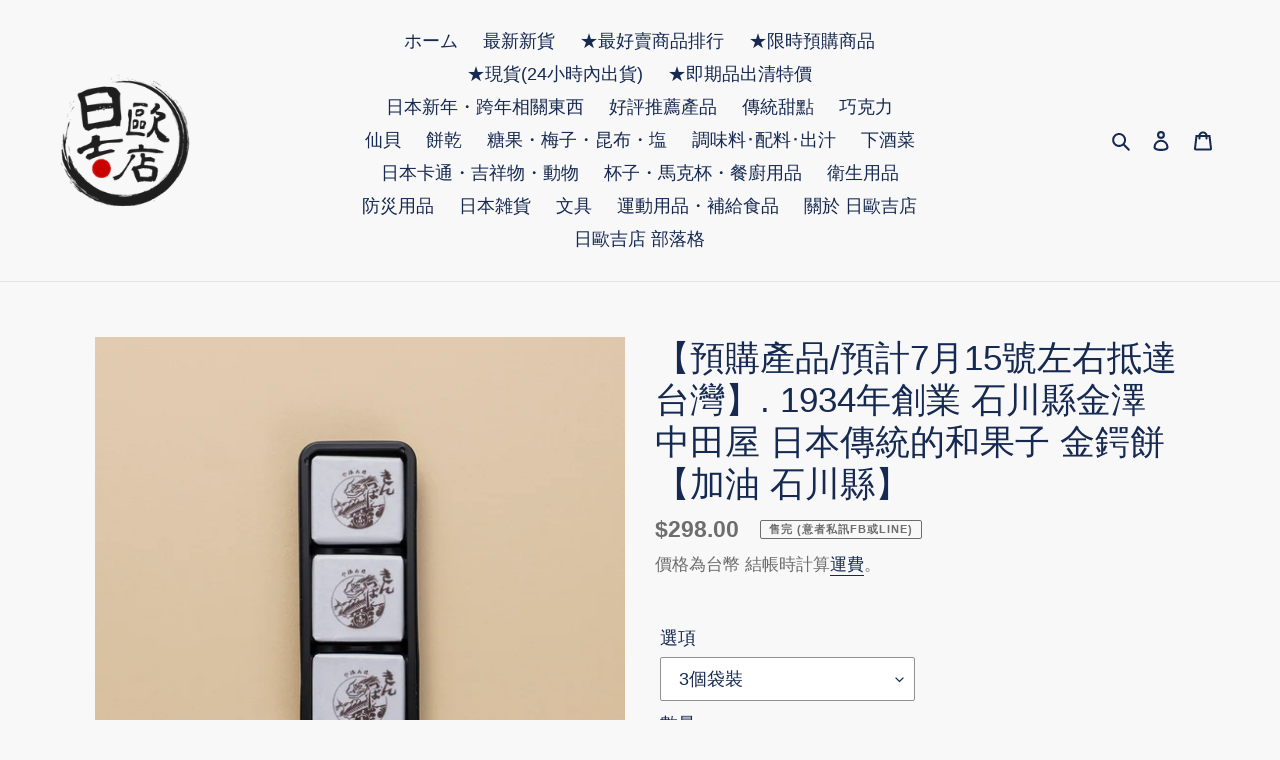

--- FILE ---
content_type: text/html; charset=utf-8
request_url: https://jpojisan.com/products/1-11-1-31%E9%A0%90%E8%B3%BC%E6%9C%9F%E9%96%93-%E9%A0%90%E8%A8%882%E6%9C%8825%E8%99%9F%E5%B7%A6%E5%8F%B3%E6%8A%B5%E9%81%94%E5%8F%B0%E7%81%A3-1934%E5%B9%B4%E5%89%B5%E6%A5%AD-%E6%97%A5%E6%9C%AC%E5%82%B3%E7%B5%B1%E7%9A%84%E5%92%8C%E6%9E%9C%E5%AD%90-%E9%87%91%E9%8D%94%E9%A4%85
body_size: 31320
content:
<!doctype html>
<html class="no-js" lang="zh-TW">
<head>
  <meta charset="utf-8">
  <meta http-equiv="X-UA-Compatible" content="IE=edge,chrome=1">
  <meta name="viewport" content="width=device-width,initial-scale=1">
  <meta name="theme-color" content="#da2f0c">

  <link rel="preconnect" href="https://cdn.shopify.com" crossorigin>
  <link rel="preconnect" href="https://fonts.shopifycdn.com" crossorigin>
  <link rel="preconnect" href="https://monorail-edge.shopifysvc.com"><link rel="preload" href="//jpojisan.com/cdn/shop/t/8/assets/theme.css?v=177539296525503223031651006409" as="style">
  <link rel="preload" as="font" href="" type="font/woff2" crossorigin>
  <link rel="preload" as="font" href="" type="font/woff2" crossorigin>
  <link rel="preload" as="font" href="" type="font/woff2" crossorigin>
  <link rel="preload" href="//jpojisan.com/cdn/shop/t/8/assets/theme.js?v=102601847782633714221651004241" as="script">
  <link rel="preload" href="//jpojisan.com/cdn/shop/t/8/assets/lazysizes.js?v=63098554868324070131651004239" as="script"><link rel="canonical" href="https://jpojisan.com/products/1-11-1-31%e9%a0%90%e8%b3%bc%e6%9c%9f%e9%96%93-%e9%a0%90%e8%a8%882%e6%9c%8825%e8%99%9f%e5%b7%a6%e5%8f%b3%e6%8a%b5%e9%81%94%e5%8f%b0%e7%81%a3-1934%e5%b9%b4%e5%89%b5%e6%a5%ad-%e6%97%a5%e6%9c%ac%e5%82%b3%e7%b5%b1%e7%9a%84%e5%92%8c%e6%9e%9c%e5%ad%90-%e9%87%91%e9%8d%94%e9%a4%85"><link rel="shortcut icon" href="//jpojisan.com/cdn/shop/files/logo_e010deeb-ddaa-4f90-b2e4-5b30c096dc42_32x32.png?v=1631459192" type="image/png"><title>【預購產品/預計7月15號左右抵達台灣】. 1934年創業 石川縣金澤 中田屋 日本傳統的和果子 金鍔餅 【加油 石川縣】
&ndash; 日歐吉店</title><meta name="description" content="⚠️注意：因是貨物進口，賞味期可能運輸時間壓縮成甚至3-4天，介意的人請斟酌購買！因賞味期短，無法與其他預購產品並單，僅能與現貨產品一同成單出貨。台灣現貨https://reurl.cc/KbG6zj 内容：3個袋裝 / 5個袋裝 / 6個盒裝 / 10個盒裝 賞味期限： (起製作日 10天)儲藏方法：避免陽光直射，冷區保存"><!-- /snippets/social-meta-tags.liquid -->


<meta property="og:site_name" content="日歐吉店">
<meta property="og:url" content="https://jpojisan.com/products/1-11-1-31%e9%a0%90%e8%b3%bc%e6%9c%9f%e9%96%93-%e9%a0%90%e8%a8%882%e6%9c%8825%e8%99%9f%e5%b7%a6%e5%8f%b3%e6%8a%b5%e9%81%94%e5%8f%b0%e7%81%a3-1934%e5%b9%b4%e5%89%b5%e6%a5%ad-%e6%97%a5%e6%9c%ac%e5%82%b3%e7%b5%b1%e7%9a%84%e5%92%8c%e6%9e%9c%e5%ad%90-%e9%87%91%e9%8d%94%e9%a4%85">
<meta property="og:title" content="【預購產品/預計7月15號左右抵達台灣】. 1934年創業 石川縣金澤 中田屋 日本傳統的和果子 金鍔餅 【加油 石川縣】">
<meta property="og:type" content="product">
<meta property="og:description" content="⚠️注意：因是貨物進口，賞味期可能運輸時間壓縮成甚至3-4天，介意的人請斟酌購買！因賞味期短，無法與其他預購產品並單，僅能與現貨產品一同成單出貨。台灣現貨https://reurl.cc/KbG6zj 内容：3個袋裝 / 5個袋裝 / 6個盒裝 / 10個盒裝 賞味期限： (起製作日 10天)儲藏方法：避免陽光直射，冷區保存"><meta property="og:image" content="http://jpojisan.com/cdn/shop/files/17011603_4022_1.jpg?v=1704878625">
  <meta property="og:image:secure_url" content="https://jpojisan.com/cdn/shop/files/17011603_4022_1.jpg?v=1704878625">
  <meta property="og:image:width" content="640">
  <meta property="og:image:height" content="480">
  <meta property="og:price:amount" content="298.00">
  <meta property="og:price:currency" content="TWD">



<meta name="twitter:card" content="summary_large_image">
<meta name="twitter:title" content="【預購產品/預計7月15號左右抵達台灣】. 1934年創業 石川縣金澤 中田屋 日本傳統的和果子 金鍔餅 【加油 石川縣】">
<meta name="twitter:description" content="⚠️注意：因是貨物進口，賞味期可能運輸時間壓縮成甚至3-4天，介意的人請斟酌購買！因賞味期短，無法與其他預購產品並單，僅能與現貨產品一同成單出貨。台灣現貨https://reurl.cc/KbG6zj 内容：3個袋裝 / 5個袋裝 / 6個盒裝 / 10個盒裝 賞味期限： (起製作日 10天)儲藏方法：避免陽光直射，冷區保存">

  
<style data-shopify>
:root {
    --color-text: #162950;
    --color-text-rgb: 22, 41, 80;
    --color-body-text: #6d6d6d;
    --color-sale-text: #da2f0c;
    --color-small-button-text-border: #162950;
    --color-text-field: #ffffff;
    --color-text-field-text: #162950;
    --color-text-field-text-rgb: 22, 41, 80;

    --color-btn-primary: #da2f0c;
    --color-btn-primary-darker: #aa2509;
    --color-btn-primary-text: #ffffff;

    --color-blankstate: rgba(109, 109, 109, 0.35);
    --color-blankstate-border: rgba(109, 109, 109, 0.2);
    --color-blankstate-background: rgba(109, 109, 109, 0.1);

    --color-text-focus:#27488c;
    --color-overlay-text-focus:#e6e6e6;
    --color-btn-primary-focus:#aa2509;
    --color-btn-social-focus:#cbcbcb;
    --color-small-button-text-border-focus:#27488c;
    --predictive-search-focus:#ebebeb;

    --color-body: #f8f8f8;
    --color-bg: #f8f8f8;
    --color-bg-rgb: 248, 248, 248;
    --color-bg-alt: rgba(109, 109, 109, 0.05);
    --color-bg-currency-selector: rgba(109, 109, 109, 0.2);

    --color-overlay-title-text: #ffffff;
    --color-image-overlay: #3d3d3d;
    --color-image-overlay-rgb: 61, 61, 61;--opacity-image-overlay: 0.4;--hover-overlay-opacity: 0.8;

    --color-border: #e4e4e4;
    --color-border-form: #909090;
    --color-border-form-darker: #767676;

    --svg-select-icon: url(//jpojisan.com/cdn/shop/t/8/assets/ico-select.svg?v=48803375421089217581651004253);
    --slick-img-url: url(//jpojisan.com/cdn/shop/t/8/assets/ajax-loader.gif?v=41356863302472015721651004235);

    --font-weight-body--bold: 700;
    --font-weight-body--bolder: 700;

    --font-stack-header: "system_ui", -apple-system, 'Segoe UI', Roboto, 'Helvetica Neue', 'Noto Sans', 'Liberation Sans', Arial, sans-serif, 'Apple Color Emoji', 'Segoe UI Emoji', 'Segoe UI Symbol', 'Noto Color Emoji';
    --font-style-header: normal;
    --font-weight-header: 400;

    --font-stack-body: "system_ui", -apple-system, 'Segoe UI', Roboto, 'Helvetica Neue', 'Noto Sans', 'Liberation Sans', Arial, sans-serif, 'Apple Color Emoji', 'Segoe UI Emoji', 'Segoe UI Symbol', 'Noto Color Emoji';
    --font-style-body: normal;
    --font-weight-body: 400;

    --font-size-header: 26;

    --font-size-base: 18;

    --font-h1-desktop: 35;
    --font-h1-mobile: 32;
    --font-h2-desktop: 20;
    --font-h2-mobile: 18;
    --font-h3-mobile: 20;
    --font-h4-desktop: 17;
    --font-h4-mobile: 15;
    --font-h5-desktop: 15;
    --font-h5-mobile: 13;
    --font-h6-desktop: 14;
    --font-h6-mobile: 12;

    --font-mega-title-large-desktop: 65;

    --font-rich-text-large: 20;
    --font-rich-text-small: 15;

    
--color-video-bg: #ebebeb;

    
    --global-color-image-loader-primary: rgba(22, 41, 80, 0.06);
    --global-color-image-loader-secondary: rgba(22, 41, 80, 0.12);
  }
</style>


  <style>*,::after,::before{box-sizing:border-box}body{margin:0}body,html{background-color:var(--color-body)}body,button{font-size:calc(var(--font-size-base) * 1px);font-family:var(--font-stack-body);font-style:var(--font-style-body);font-weight:var(--font-weight-body);color:var(--color-text);line-height:1.5}body,button{-webkit-font-smoothing:antialiased;-webkit-text-size-adjust:100%}.border-bottom{border-bottom:1px solid var(--color-border)}.btn--link{background-color:transparent;border:0;margin:0;color:var(--color-text);text-align:left}.text-right{text-align:right}.icon{display:inline-block;width:20px;height:20px;vertical-align:middle;fill:currentColor}.icon__fallback-text,.visually-hidden{position:absolute!important;overflow:hidden;clip:rect(0 0 0 0);height:1px;width:1px;margin:-1px;padding:0;border:0}svg.icon:not(.icon--full-color) circle,svg.icon:not(.icon--full-color) ellipse,svg.icon:not(.icon--full-color) g,svg.icon:not(.icon--full-color) line,svg.icon:not(.icon--full-color) path,svg.icon:not(.icon--full-color) polygon,svg.icon:not(.icon--full-color) polyline,svg.icon:not(.icon--full-color) rect,symbol.icon:not(.icon--full-color) circle,symbol.icon:not(.icon--full-color) ellipse,symbol.icon:not(.icon--full-color) g,symbol.icon:not(.icon--full-color) line,symbol.icon:not(.icon--full-color) path,symbol.icon:not(.icon--full-color) polygon,symbol.icon:not(.icon--full-color) polyline,symbol.icon:not(.icon--full-color) rect{fill:inherit;stroke:inherit}li{list-style:none}.list--inline{padding:0;margin:0}.list--inline>li{display:inline-block;margin-bottom:0;vertical-align:middle}a{color:var(--color-text);text-decoration:none}.h1,.h2,h1,h2{margin:0 0 17.5px;font-family:var(--font-stack-header);font-style:var(--font-style-header);font-weight:var(--font-weight-header);line-height:1.2;overflow-wrap:break-word;word-wrap:break-word}.h1 a,.h2 a,h1 a,h2 a{color:inherit;text-decoration:none;font-weight:inherit}.h1,h1{font-size:calc(((var(--font-h1-desktop))/ (var(--font-size-base))) * 1em);text-transform:none;letter-spacing:0}@media only screen and (max-width:749px){.h1,h1{font-size:calc(((var(--font-h1-mobile))/ (var(--font-size-base))) * 1em)}}.h2,h2{font-size:calc(((var(--font-h2-desktop))/ (var(--font-size-base))) * 1em);text-transform:uppercase;letter-spacing:.1em}@media only screen and (max-width:749px){.h2,h2{font-size:calc(((var(--font-h2-mobile))/ (var(--font-size-base))) * 1em)}}p{color:var(--color-body-text);margin:0 0 19.44444px}@media only screen and (max-width:749px){p{font-size:calc(((var(--font-size-base) - 1)/ (var(--font-size-base))) * 1em)}}p:last-child{margin-bottom:0}@media only screen and (max-width:749px){.small--hide{display:none!important}}.grid{list-style:none;margin:0;padding:0;margin-left:-30px}.grid::after{content:'';display:table;clear:both}@media only screen and (max-width:749px){.grid{margin-left:-22px}}.grid::after{content:'';display:table;clear:both}.grid--no-gutters{margin-left:0}.grid--no-gutters .grid__item{padding-left:0}.grid--table{display:table;table-layout:fixed;width:100%}.grid--table>.grid__item{float:none;display:table-cell;vertical-align:middle}.grid__item{float:left;padding-left:30px;width:100%}@media only screen and (max-width:749px){.grid__item{padding-left:22px}}.grid__item[class*="--push"]{position:relative}@media only screen and (min-width:750px){.medium-up--one-quarter{width:25%}.medium-up--push-one-third{width:33.33%}.medium-up--one-half{width:50%}.medium-up--push-one-third{left:33.33%;position:relative}}.site-header{position:relative;background-color:var(--color-body)}@media only screen and (max-width:749px){.site-header{border-bottom:1px solid var(--color-border)}}@media only screen and (min-width:750px){.site-header{padding:0 55px}.site-header.logo--center{padding-top:30px}}.site-header__logo{margin:15px 0}.logo-align--center .site-header__logo{text-align:center;margin:0 auto}@media only screen and (max-width:749px){.logo-align--center .site-header__logo{text-align:left;margin:15px 0}}@media only screen and (max-width:749px){.site-header__logo{padding-left:22px;text-align:left}.site-header__logo img{margin:0}}.site-header__logo-link{display:inline-block;word-break:break-word}@media only screen and (min-width:750px){.logo-align--center .site-header__logo-link{margin:0 auto}}.site-header__logo-image{display:block}@media only screen and (min-width:750px){.site-header__logo-image{margin:0 auto}}.site-header__logo-image img{width:100%}.site-header__logo-image--centered img{margin:0 auto}.site-header__logo img{display:block}.site-header__icons{position:relative;white-space:nowrap}@media only screen and (max-width:749px){.site-header__icons{width:auto;padding-right:13px}.site-header__icons .btn--link,.site-header__icons .site-header__cart{font-size:calc(((var(--font-size-base))/ (var(--font-size-base))) * 1em)}}.site-header__icons-wrapper{position:relative;display:-webkit-flex;display:-ms-flexbox;display:flex;width:100%;-ms-flex-align:center;-webkit-align-items:center;-moz-align-items:center;-ms-align-items:center;-o-align-items:center;align-items:center;-webkit-justify-content:flex-end;-ms-justify-content:flex-end;justify-content:flex-end}.site-header__account,.site-header__cart,.site-header__search{position:relative}.site-header__search.site-header__icon{display:none}@media only screen and (min-width:1400px){.site-header__search.site-header__icon{display:block}}.site-header__search-toggle{display:block}@media only screen and (min-width:750px){.site-header__account,.site-header__cart{padding:10px 11px}}.site-header__cart-title,.site-header__search-title{position:absolute!important;overflow:hidden;clip:rect(0 0 0 0);height:1px;width:1px;margin:-1px;padding:0;border:0;display:block;vertical-align:middle}.site-header__cart-title{margin-right:3px}.site-header__cart-count{display:flex;align-items:center;justify-content:center;position:absolute;right:.4rem;top:.2rem;font-weight:700;background-color:var(--color-btn-primary);color:var(--color-btn-primary-text);border-radius:50%;min-width:1em;height:1em}.site-header__cart-count span{font-family:HelveticaNeue,"Helvetica Neue",Helvetica,Arial,sans-serif;font-size:calc(11em / 16);line-height:1}@media only screen and (max-width:749px){.site-header__cart-count{top:calc(7em / 16);right:0;border-radius:50%;min-width:calc(19em / 16);height:calc(19em / 16)}}@media only screen and (max-width:749px){.site-header__cart-count span{padding:.25em calc(6em / 16);font-size:12px}}.site-header__menu{display:none}@media only screen and (max-width:749px){.site-header__icon{display:inline-block;vertical-align:middle;padding:10px 11px;margin:0}}@media only screen and (min-width:750px){.site-header__icon .icon-search{margin-right:3px}}.announcement-bar{z-index:10;position:relative;text-align:center;border-bottom:1px solid transparent;padding:2px}.announcement-bar__link{display:block}.announcement-bar__message{display:block;padding:11px 22px;font-size:calc(((16)/ (var(--font-size-base))) * 1em);font-weight:var(--font-weight-header)}@media only screen and (min-width:750px){.announcement-bar__message{padding-left:55px;padding-right:55px}}.site-nav{position:relative;padding:0;text-align:center;margin:25px 0}.site-nav a{padding:3px 10px}.site-nav__link{display:block;white-space:nowrap}.site-nav--centered .site-nav__link{padding-top:0}.site-nav__link .icon-chevron-down{width:calc(8em / 16);height:calc(8em / 16);margin-left:.5rem}.site-nav__label{border-bottom:1px solid transparent}.site-nav__link--active .site-nav__label{border-bottom-color:var(--color-text)}.site-nav__link--button{border:none;background-color:transparent;padding:3px 10px}.site-header__mobile-nav{z-index:11;position:relative;background-color:var(--color-body)}@media only screen and (max-width:749px){.site-header__mobile-nav{display:-webkit-flex;display:-ms-flexbox;display:flex;width:100%;-ms-flex-align:center;-webkit-align-items:center;-moz-align-items:center;-ms-align-items:center;-o-align-items:center;align-items:center}}.mobile-nav--open .icon-close{display:none}.main-content{opacity:0}.main-content .shopify-section{display:none}.main-content .shopify-section:first-child{display:inherit}.critical-hidden{display:none}</style>

  <script>
    window.performance.mark('debut:theme_stylesheet_loaded.start');

    function onLoadStylesheet() {
      performance.mark('debut:theme_stylesheet_loaded.end');
      performance.measure('debut:theme_stylesheet_loaded', 'debut:theme_stylesheet_loaded.start', 'debut:theme_stylesheet_loaded.end');

      var url = "//jpojisan.com/cdn/shop/t/8/assets/theme.css?v=177539296525503223031651006409";
      var link = document.querySelector('link[href="' + url + '"]');
      link.loaded = true;
      link.dispatchEvent(new Event('load'));
    }
  </script>

  <link rel="stylesheet" href="//jpojisan.com/cdn/shop/t/8/assets/theme.css?v=177539296525503223031651006409" type="text/css" media="print" onload="this.media='all';onLoadStylesheet()">

  <style>
    
    
    
    
    
    
  </style>

  <script>
    var theme = {
      breakpoints: {
        medium: 750,
        large: 990,
        widescreen: 1400
      },
      strings: {
        addToCart: "加入購物車",
        soldOut: "售完 (意者私訊FB或line)",
        
        totalStock: "剩下庫存: [stock] 個",
        
        unavailable: "無法供貨",
        regularPrice: "定價",
        salePrice: "售價",
        sale: "銷售額",
        fromLowestPrice: "來自 [price]",
        vendor: "廠商",
        showMore: "顯示更多",
        showLess: "顯示較少",
        searchFor: "搜尋",
        addressError: "尋找此地址時發生錯誤",
        addressNoResults: "此地址無結果",
        addressQueryLimit: "您已超出 Google API 使用量限制。請考慮升級為\u003ca href=\"https:\/\/developers.google.com\/maps\/premium\/usage-limits\"\u003e付費方案\u003c\/a\u003e。",
        authError: "驗證 Google 地圖帳戶時發生問題。",
        newWindow: "在新視窗中開啟。",
        external: "開啟外部網站。",
        newWindowExternal: "在新視窗中開啟外部網站。",
        removeLabel: "移除 [product]",
        update: "更新",
        quantity: "數量",
        discountedTotal: "折扣後總金額",
        regularTotal: "定價總金額",
        priceColumn: "如需折扣詳細資訊，請參見「價格」欄。",
        quantityMinimumMessage: "數量必須大於或等於1",
        cartError: "更新購物車時發生錯誤。請再試一次。",
        removedItemMessage: "已將 \u003cspan class=\"cart__removed-product-details\"\u003e([quantity]) [link]\u003c\/span\u003e 從您的購物車移除。",
        unitPrice: "單價",
        unitPriceSeparator: "每",
        oneCartCount: "1 件商品",
        otherCartCount: "[count] 件商品",
        quantityLabel: "數量：[count]",
        products: "產品",
        loading: "載入中",
        number_of_results: "[result_number] \/ [results_count]",
        number_of_results_found: "找到 [results_count] 項結果",
        one_result_found: "找到 1 項結果"
      },
      moneyFormat: "${{amount}} ",
      moneyFormatWithCurrency: "${{amount}} TWD",
      settings: {
        predictiveSearchEnabled: true,
        predictiveSearchShowPrice: true,
        predictiveSearchShowVendor: false
      },
      stylesheet: "//jpojisan.com/cdn/shop/t/8/assets/theme.css?v=177539296525503223031651006409"
    };document.documentElement.className = document.documentElement.className.replace('no-js', 'js');
  </script><script src="//jpojisan.com/cdn/shop/t/8/assets/theme.js?v=102601847782633714221651004241" defer="defer"></script>
  <script src="//jpojisan.com/cdn/shop/t/8/assets/lazysizes.js?v=63098554868324070131651004239" async="async"></script>

  <script type="text/javascript">
    if (window.MSInputMethodContext && document.documentMode) {
      var scripts = document.getElementsByTagName('script')[0];
      var polyfill = document.createElement("script");
      polyfill.defer = true;
      polyfill.src = "//jpojisan.com/cdn/shop/t/8/assets/ie11CustomProperties.min.js?v=146208399201472936201651004238";

      scripts.parentNode.insertBefore(polyfill, scripts);
    }
  </script>

  <script>window.performance && window.performance.mark && window.performance.mark('shopify.content_for_header.start');</script><meta name="facebook-domain-verification" content="hotwofea96t5owko85ikxvc6x9g6ag">
<meta name="facebook-domain-verification" content="kta0lc4trutcomra8hhuxlcp3l082l">
<meta id="shopify-digital-wallet" name="shopify-digital-wallet" content="/59539587261/digital_wallets/dialog">
<meta name="shopify-checkout-api-token" content="855f34b498dd033a1819940e946f0ce3">
<link rel="alternate" type="application/json+oembed" href="https://jpojisan.com/products/1-11-1-31%e9%a0%90%e8%b3%bc%e6%9c%9f%e9%96%93-%e9%a0%90%e8%a8%882%e6%9c%8825%e8%99%9f%e5%b7%a6%e5%8f%b3%e6%8a%b5%e9%81%94%e5%8f%b0%e7%81%a3-1934%e5%b9%b4%e5%89%b5%e6%a5%ad-%e6%97%a5%e6%9c%ac%e5%82%b3%e7%b5%b1%e7%9a%84%e5%92%8c%e6%9e%9c%e5%ad%90-%e9%87%91%e9%8d%94%e9%a4%85.oembed">
<script async="async" src="/checkouts/internal/preloads.js?locale=zh-TW"></script>
<link rel="preconnect" href="https://shop.app" crossorigin="anonymous">
<script async="async" src="https://shop.app/checkouts/internal/preloads.js?locale=zh-TW&shop_id=59539587261" crossorigin="anonymous"></script>
<script id="apple-pay-shop-capabilities" type="application/json">{"shopId":59539587261,"countryCode":"JP","currencyCode":"TWD","merchantCapabilities":["supports3DS"],"merchantId":"gid:\/\/shopify\/Shop\/59539587261","merchantName":"日歐吉店","requiredBillingContactFields":["postalAddress","email","phone"],"requiredShippingContactFields":["postalAddress","email","phone"],"shippingType":"shipping","supportedNetworks":["visa","masterCard","amex"],"total":{"type":"pending","label":"日歐吉店","amount":"1.00"},"shopifyPaymentsEnabled":true,"supportsSubscriptions":true}</script>
<script id="shopify-features" type="application/json">{"accessToken":"855f34b498dd033a1819940e946f0ce3","betas":["rich-media-storefront-analytics"],"domain":"jpojisan.com","predictiveSearch":false,"shopId":59539587261,"locale":"zh-tw"}</script>
<script>var Shopify = Shopify || {};
Shopify.shop = "jpojisan.myshopify.com";
Shopify.locale = "zh-TW";
Shopify.currency = {"active":"TWD","rate":"1.0"};
Shopify.country = "TW";
Shopify.theme = {"name":"Debut  [Shopify カート追記後 | 27\/04\/22]　最新","id":132308828414,"schema_name":"Debut","schema_version":"17.13.0","theme_store_id":796,"role":"main"};
Shopify.theme.handle = "null";
Shopify.theme.style = {"id":null,"handle":null};
Shopify.cdnHost = "jpojisan.com/cdn";
Shopify.routes = Shopify.routes || {};
Shopify.routes.root = "/";</script>
<script type="module">!function(o){(o.Shopify=o.Shopify||{}).modules=!0}(window);</script>
<script>!function(o){function n(){var o=[];function n(){o.push(Array.prototype.slice.apply(arguments))}return n.q=o,n}var t=o.Shopify=o.Shopify||{};t.loadFeatures=n(),t.autoloadFeatures=n()}(window);</script>
<script>
  window.ShopifyPay = window.ShopifyPay || {};
  window.ShopifyPay.apiHost = "shop.app\/pay";
  window.ShopifyPay.redirectState = null;
</script>
<script id="shop-js-analytics" type="application/json">{"pageType":"product"}</script>
<script defer="defer" async type="module" src="//jpojisan.com/cdn/shopifycloud/shop-js/modules/v2/client.init-shop-cart-sync_BTBdQnDM.zh-TW.esm.js"></script>
<script defer="defer" async type="module" src="//jpojisan.com/cdn/shopifycloud/shop-js/modules/v2/chunk.common_ChTwy-Sr.esm.js"></script>
<script type="module">
  await import("//jpojisan.com/cdn/shopifycloud/shop-js/modules/v2/client.init-shop-cart-sync_BTBdQnDM.zh-TW.esm.js");
await import("//jpojisan.com/cdn/shopifycloud/shop-js/modules/v2/chunk.common_ChTwy-Sr.esm.js");

  window.Shopify.SignInWithShop?.initShopCartSync?.({"fedCMEnabled":true,"windoidEnabled":true});

</script>
<script>
  window.Shopify = window.Shopify || {};
  if (!window.Shopify.featureAssets) window.Shopify.featureAssets = {};
  window.Shopify.featureAssets['shop-js'] = {"shop-cart-sync":["modules/v2/client.shop-cart-sync_D8pLIRK9.zh-TW.esm.js","modules/v2/chunk.common_ChTwy-Sr.esm.js"],"init-fed-cm":["modules/v2/client.init-fed-cm_W6i8ScuH.zh-TW.esm.js","modules/v2/chunk.common_ChTwy-Sr.esm.js"],"init-windoid":["modules/v2/client.init-windoid_DXqS2FSX.zh-TW.esm.js","modules/v2/chunk.common_ChTwy-Sr.esm.js"],"init-shop-email-lookup-coordinator":["modules/v2/client.init-shop-email-lookup-coordinator_0-vJlso8.zh-TW.esm.js","modules/v2/chunk.common_ChTwy-Sr.esm.js"],"shop-cash-offers":["modules/v2/client.shop-cash-offers_B_0ucD6S.zh-TW.esm.js","modules/v2/chunk.common_ChTwy-Sr.esm.js","modules/v2/chunk.modal_CHWdRPrF.esm.js"],"shop-button":["modules/v2/client.shop-button_BaG5QLPE.zh-TW.esm.js","modules/v2/chunk.common_ChTwy-Sr.esm.js"],"shop-toast-manager":["modules/v2/client.shop-toast-manager_bgiK3p5E.zh-TW.esm.js","modules/v2/chunk.common_ChTwy-Sr.esm.js"],"avatar":["modules/v2/client.avatar_BTnouDA3.zh-TW.esm.js"],"pay-button":["modules/v2/client.pay-button_CjqZVi4g.zh-TW.esm.js","modules/v2/chunk.common_ChTwy-Sr.esm.js"],"init-shop-cart-sync":["modules/v2/client.init-shop-cart-sync_BTBdQnDM.zh-TW.esm.js","modules/v2/chunk.common_ChTwy-Sr.esm.js"],"shop-login-button":["modules/v2/client.shop-login-button_DB1KH9Sv.zh-TW.esm.js","modules/v2/chunk.common_ChTwy-Sr.esm.js","modules/v2/chunk.modal_CHWdRPrF.esm.js"],"init-customer-accounts-sign-up":["modules/v2/client.init-customer-accounts-sign-up_CUzKEPqr.zh-TW.esm.js","modules/v2/client.shop-login-button_DB1KH9Sv.zh-TW.esm.js","modules/v2/chunk.common_ChTwy-Sr.esm.js","modules/v2/chunk.modal_CHWdRPrF.esm.js"],"init-shop-for-new-customer-accounts":["modules/v2/client.init-shop-for-new-customer-accounts_BXDkq0bj.zh-TW.esm.js","modules/v2/client.shop-login-button_DB1KH9Sv.zh-TW.esm.js","modules/v2/chunk.common_ChTwy-Sr.esm.js","modules/v2/chunk.modal_CHWdRPrF.esm.js"],"init-customer-accounts":["modules/v2/client.init-customer-accounts_DpBQ3ZM4.zh-TW.esm.js","modules/v2/client.shop-login-button_DB1KH9Sv.zh-TW.esm.js","modules/v2/chunk.common_ChTwy-Sr.esm.js","modules/v2/chunk.modal_CHWdRPrF.esm.js"],"shop-follow-button":["modules/v2/client.shop-follow-button_DNMyKWYU.zh-TW.esm.js","modules/v2/chunk.common_ChTwy-Sr.esm.js","modules/v2/chunk.modal_CHWdRPrF.esm.js"],"checkout-modal":["modules/v2/client.checkout-modal_BDE8dRQR.zh-TW.esm.js","modules/v2/chunk.common_ChTwy-Sr.esm.js","modules/v2/chunk.modal_CHWdRPrF.esm.js"],"lead-capture":["modules/v2/client.lead-capture_BqXhYW3-.zh-TW.esm.js","modules/v2/chunk.common_ChTwy-Sr.esm.js","modules/v2/chunk.modal_CHWdRPrF.esm.js"],"shop-login":["modules/v2/client.shop-login_CZQR1oj2.zh-TW.esm.js","modules/v2/chunk.common_ChTwy-Sr.esm.js","modules/v2/chunk.modal_CHWdRPrF.esm.js"],"payment-terms":["modules/v2/client.payment-terms_D0H6qqd5.zh-TW.esm.js","modules/v2/chunk.common_ChTwy-Sr.esm.js","modules/v2/chunk.modal_CHWdRPrF.esm.js"]};
</script>
<script>(function() {
  var isLoaded = false;
  function asyncLoad() {
    if (isLoaded) return;
    isLoaded = true;
    var urls = ["\/\/cdn.shopify.com\/proxy\/3255a1dc34450ef4ddba824d9572af7915abfe190cfd2043753837b40977d552\/app.akocommerce.com\/store\/script.js?shop=jpojisan.myshopify.com\u0026sp-cache-control=cHVibGljLCBtYXgtYWdlPTkwMA"];
    for (var i = 0; i < urls.length; i++) {
      var s = document.createElement('script');
      s.type = 'text/javascript';
      s.async = true;
      s.src = urls[i];
      var x = document.getElementsByTagName('script')[0];
      x.parentNode.insertBefore(s, x);
    }
  };
  if(window.attachEvent) {
    window.attachEvent('onload', asyncLoad);
  } else {
    window.addEventListener('load', asyncLoad, false);
  }
})();</script>
<script id="__st">var __st={"a":59539587261,"offset":28800,"reqid":"b313c1c4-e6b6-49be-8ffe-3e4f95150d2f-1768920284","pageurl":"jpojisan.com\/products\/1-11-1-31%E9%A0%90%E8%B3%BC%E6%9C%9F%E9%96%93-%E9%A0%90%E8%A8%882%E6%9C%8825%E8%99%9F%E5%B7%A6%E5%8F%B3%E6%8A%B5%E9%81%94%E5%8F%B0%E7%81%A3-1934%E5%B9%B4%E5%89%B5%E6%A5%AD-%E6%97%A5%E6%9C%AC%E5%82%B3%E7%B5%B1%E7%9A%84%E5%92%8C%E6%9E%9C%E5%AD%90-%E9%87%91%E9%8D%94%E9%A4%85","u":"a650e335cccb","p":"product","rtyp":"product","rid":8230179406078};</script>
<script>window.ShopifyPaypalV4VisibilityTracking = true;</script>
<script id="captcha-bootstrap">!function(){'use strict';const t='contact',e='account',n='new_comment',o=[[t,t],['blogs',n],['comments',n],[t,'customer']],c=[[e,'customer_login'],[e,'guest_login'],[e,'recover_customer_password'],[e,'create_customer']],r=t=>t.map((([t,e])=>`form[action*='/${t}']:not([data-nocaptcha='true']) input[name='form_type'][value='${e}']`)).join(','),a=t=>()=>t?[...document.querySelectorAll(t)].map((t=>t.form)):[];function s(){const t=[...o],e=r(t);return a(e)}const i='password',u='form_key',d=['recaptcha-v3-token','g-recaptcha-response','h-captcha-response',i],f=()=>{try{return window.sessionStorage}catch{return}},m='__shopify_v',_=t=>t.elements[u];function p(t,e,n=!1){try{const o=window.sessionStorage,c=JSON.parse(o.getItem(e)),{data:r}=function(t){const{data:e,action:n}=t;return t[m]||n?{data:e,action:n}:{data:t,action:n}}(c);for(const[e,n]of Object.entries(r))t.elements[e]&&(t.elements[e].value=n);n&&o.removeItem(e)}catch(o){console.error('form repopulation failed',{error:o})}}const l='form_type',E='cptcha';function T(t){t.dataset[E]=!0}const w=window,h=w.document,L='Shopify',v='ce_forms',y='captcha';let A=!1;((t,e)=>{const n=(g='f06e6c50-85a8-45c8-87d0-21a2b65856fe',I='https://cdn.shopify.com/shopifycloud/storefront-forms-hcaptcha/ce_storefront_forms_captcha_hcaptcha.v1.5.2.iife.js',D={infoText:'已受到 hCaptcha 保護',privacyText:'隱私',termsText:'條款'},(t,e,n)=>{const o=w[L][v],c=o.bindForm;if(c)return c(t,g,e,D).then(n);var r;o.q.push([[t,g,e,D],n]),r=I,A||(h.body.append(Object.assign(h.createElement('script'),{id:'captcha-provider',async:!0,src:r})),A=!0)});var g,I,D;w[L]=w[L]||{},w[L][v]=w[L][v]||{},w[L][v].q=[],w[L][y]=w[L][y]||{},w[L][y].protect=function(t,e){n(t,void 0,e),T(t)},Object.freeze(w[L][y]),function(t,e,n,w,h,L){const[v,y,A,g]=function(t,e,n){const i=e?o:[],u=t?c:[],d=[...i,...u],f=r(d),m=r(i),_=r(d.filter((([t,e])=>n.includes(e))));return[a(f),a(m),a(_),s()]}(w,h,L),I=t=>{const e=t.target;return e instanceof HTMLFormElement?e:e&&e.form},D=t=>v().includes(t);t.addEventListener('submit',(t=>{const e=I(t);if(!e)return;const n=D(e)&&!e.dataset.hcaptchaBound&&!e.dataset.recaptchaBound,o=_(e),c=g().includes(e)&&(!o||!o.value);(n||c)&&t.preventDefault(),c&&!n&&(function(t){try{if(!f())return;!function(t){const e=f();if(!e)return;const n=_(t);if(!n)return;const o=n.value;o&&e.removeItem(o)}(t);const e=Array.from(Array(32),(()=>Math.random().toString(36)[2])).join('');!function(t,e){_(t)||t.append(Object.assign(document.createElement('input'),{type:'hidden',name:u})),t.elements[u].value=e}(t,e),function(t,e){const n=f();if(!n)return;const o=[...t.querySelectorAll(`input[type='${i}']`)].map((({name:t})=>t)),c=[...d,...o],r={};for(const[a,s]of new FormData(t).entries())c.includes(a)||(r[a]=s);n.setItem(e,JSON.stringify({[m]:1,action:t.action,data:r}))}(t,e)}catch(e){console.error('failed to persist form',e)}}(e),e.submit())}));const S=(t,e)=>{t&&!t.dataset[E]&&(n(t,e.some((e=>e===t))),T(t))};for(const o of['focusin','change'])t.addEventListener(o,(t=>{const e=I(t);D(e)&&S(e,y())}));const B=e.get('form_key'),M=e.get(l),P=B&&M;t.addEventListener('DOMContentLoaded',(()=>{const t=y();if(P)for(const e of t)e.elements[l].value===M&&p(e,B);[...new Set([...A(),...v().filter((t=>'true'===t.dataset.shopifyCaptcha))])].forEach((e=>S(e,t)))}))}(h,new URLSearchParams(w.location.search),n,t,e,['guest_login'])})(!0,!0)}();</script>
<script integrity="sha256-4kQ18oKyAcykRKYeNunJcIwy7WH5gtpwJnB7kiuLZ1E=" data-source-attribution="shopify.loadfeatures" defer="defer" src="//jpojisan.com/cdn/shopifycloud/storefront/assets/storefront/load_feature-a0a9edcb.js" crossorigin="anonymous"></script>
<script crossorigin="anonymous" defer="defer" src="//jpojisan.com/cdn/shopifycloud/storefront/assets/shopify_pay/storefront-65b4c6d7.js?v=20250812"></script>
<script data-source-attribution="shopify.dynamic_checkout.dynamic.init">var Shopify=Shopify||{};Shopify.PaymentButton=Shopify.PaymentButton||{isStorefrontPortableWallets:!0,init:function(){window.Shopify.PaymentButton.init=function(){};var t=document.createElement("script");t.src="https://jpojisan.com/cdn/shopifycloud/portable-wallets/latest/portable-wallets.zh-tw.js",t.type="module",document.head.appendChild(t)}};
</script>
<script data-source-attribution="shopify.dynamic_checkout.buyer_consent">
  function portableWalletsHideBuyerConsent(e){var t=document.getElementById("shopify-buyer-consent"),n=document.getElementById("shopify-subscription-policy-button");t&&n&&(t.classList.add("hidden"),t.setAttribute("aria-hidden","true"),n.removeEventListener("click",e))}function portableWalletsShowBuyerConsent(e){var t=document.getElementById("shopify-buyer-consent"),n=document.getElementById("shopify-subscription-policy-button");t&&n&&(t.classList.remove("hidden"),t.removeAttribute("aria-hidden"),n.addEventListener("click",e))}window.Shopify?.PaymentButton&&(window.Shopify.PaymentButton.hideBuyerConsent=portableWalletsHideBuyerConsent,window.Shopify.PaymentButton.showBuyerConsent=portableWalletsShowBuyerConsent);
</script>
<script data-source-attribution="shopify.dynamic_checkout.cart.bootstrap">document.addEventListener("DOMContentLoaded",(function(){function t(){return document.querySelector("shopify-accelerated-checkout-cart, shopify-accelerated-checkout")}if(t())Shopify.PaymentButton.init();else{new MutationObserver((function(e,n){t()&&(Shopify.PaymentButton.init(),n.disconnect())})).observe(document.body,{childList:!0,subtree:!0})}}));
</script>
<link id="shopify-accelerated-checkout-styles" rel="stylesheet" media="screen" href="https://jpojisan.com/cdn/shopifycloud/portable-wallets/latest/accelerated-checkout-backwards-compat.css" crossorigin="anonymous">
<style id="shopify-accelerated-checkout-cart">
        #shopify-buyer-consent {
  margin-top: 1em;
  display: inline-block;
  width: 100%;
}

#shopify-buyer-consent.hidden {
  display: none;
}

#shopify-subscription-policy-button {
  background: none;
  border: none;
  padding: 0;
  text-decoration: underline;
  font-size: inherit;
  cursor: pointer;
}

#shopify-subscription-policy-button::before {
  box-shadow: none;
}

      </style>

<script>window.performance && window.performance.mark && window.performance.mark('shopify.content_for_header.end');</script>

  <script>
    var variantInventories = {};
  </script>
  

    
    
    
    
    <link href="https://monorail-edge.shopifysvc.com" rel="dns-prefetch">
<script>(function(){if ("sendBeacon" in navigator && "performance" in window) {try {var session_token_from_headers = performance.getEntriesByType('navigation')[0].serverTiming.find(x => x.name == '_s').description;} catch {var session_token_from_headers = undefined;}var session_cookie_matches = document.cookie.match(/_shopify_s=([^;]*)/);var session_token_from_cookie = session_cookie_matches && session_cookie_matches.length === 2 ? session_cookie_matches[1] : "";var session_token = session_token_from_headers || session_token_from_cookie || "";function handle_abandonment_event(e) {var entries = performance.getEntries().filter(function(entry) {return /monorail-edge.shopifysvc.com/.test(entry.name);});if (!window.abandonment_tracked && entries.length === 0) {window.abandonment_tracked = true;var currentMs = Date.now();var navigation_start = performance.timing.navigationStart;var payload = {shop_id: 59539587261,url: window.location.href,navigation_start,duration: currentMs - navigation_start,session_token,page_type: "product"};window.navigator.sendBeacon("https://monorail-edge.shopifysvc.com/v1/produce", JSON.stringify({schema_id: "online_store_buyer_site_abandonment/1.1",payload: payload,metadata: {event_created_at_ms: currentMs,event_sent_at_ms: currentMs}}));}}window.addEventListener('pagehide', handle_abandonment_event);}}());</script>
<script id="web-pixels-manager-setup">(function e(e,d,r,n,o){if(void 0===o&&(o={}),!Boolean(null===(a=null===(i=window.Shopify)||void 0===i?void 0:i.analytics)||void 0===a?void 0:a.replayQueue)){var i,a;window.Shopify=window.Shopify||{};var t=window.Shopify;t.analytics=t.analytics||{};var s=t.analytics;s.replayQueue=[],s.publish=function(e,d,r){return s.replayQueue.push([e,d,r]),!0};try{self.performance.mark("wpm:start")}catch(e){}var l=function(){var e={modern:/Edge?\/(1{2}[4-9]|1[2-9]\d|[2-9]\d{2}|\d{4,})\.\d+(\.\d+|)|Firefox\/(1{2}[4-9]|1[2-9]\d|[2-9]\d{2}|\d{4,})\.\d+(\.\d+|)|Chrom(ium|e)\/(9{2}|\d{3,})\.\d+(\.\d+|)|(Maci|X1{2}).+ Version\/(15\.\d+|(1[6-9]|[2-9]\d|\d{3,})\.\d+)([,.]\d+|)( \(\w+\)|)( Mobile\/\w+|) Safari\/|Chrome.+OPR\/(9{2}|\d{3,})\.\d+\.\d+|(CPU[ +]OS|iPhone[ +]OS|CPU[ +]iPhone|CPU IPhone OS|CPU iPad OS)[ +]+(15[._]\d+|(1[6-9]|[2-9]\d|\d{3,})[._]\d+)([._]\d+|)|Android:?[ /-](13[3-9]|1[4-9]\d|[2-9]\d{2}|\d{4,})(\.\d+|)(\.\d+|)|Android.+Firefox\/(13[5-9]|1[4-9]\d|[2-9]\d{2}|\d{4,})\.\d+(\.\d+|)|Android.+Chrom(ium|e)\/(13[3-9]|1[4-9]\d|[2-9]\d{2}|\d{4,})\.\d+(\.\d+|)|SamsungBrowser\/([2-9]\d|\d{3,})\.\d+/,legacy:/Edge?\/(1[6-9]|[2-9]\d|\d{3,})\.\d+(\.\d+|)|Firefox\/(5[4-9]|[6-9]\d|\d{3,})\.\d+(\.\d+|)|Chrom(ium|e)\/(5[1-9]|[6-9]\d|\d{3,})\.\d+(\.\d+|)([\d.]+$|.*Safari\/(?![\d.]+ Edge\/[\d.]+$))|(Maci|X1{2}).+ Version\/(10\.\d+|(1[1-9]|[2-9]\d|\d{3,})\.\d+)([,.]\d+|)( \(\w+\)|)( Mobile\/\w+|) Safari\/|Chrome.+OPR\/(3[89]|[4-9]\d|\d{3,})\.\d+\.\d+|(CPU[ +]OS|iPhone[ +]OS|CPU[ +]iPhone|CPU IPhone OS|CPU iPad OS)[ +]+(10[._]\d+|(1[1-9]|[2-9]\d|\d{3,})[._]\d+)([._]\d+|)|Android:?[ /-](13[3-9]|1[4-9]\d|[2-9]\d{2}|\d{4,})(\.\d+|)(\.\d+|)|Mobile Safari.+OPR\/([89]\d|\d{3,})\.\d+\.\d+|Android.+Firefox\/(13[5-9]|1[4-9]\d|[2-9]\d{2}|\d{4,})\.\d+(\.\d+|)|Android.+Chrom(ium|e)\/(13[3-9]|1[4-9]\d|[2-9]\d{2}|\d{4,})\.\d+(\.\d+|)|Android.+(UC? ?Browser|UCWEB|U3)[ /]?(15\.([5-9]|\d{2,})|(1[6-9]|[2-9]\d|\d{3,})\.\d+)\.\d+|SamsungBrowser\/(5\.\d+|([6-9]|\d{2,})\.\d+)|Android.+MQ{2}Browser\/(14(\.(9|\d{2,})|)|(1[5-9]|[2-9]\d|\d{3,})(\.\d+|))(\.\d+|)|K[Aa][Ii]OS\/(3\.\d+|([4-9]|\d{2,})\.\d+)(\.\d+|)/},d=e.modern,r=e.legacy,n=navigator.userAgent;return n.match(d)?"modern":n.match(r)?"legacy":"unknown"}(),u="modern"===l?"modern":"legacy",c=(null!=n?n:{modern:"",legacy:""})[u],f=function(e){return[e.baseUrl,"/wpm","/b",e.hashVersion,"modern"===e.buildTarget?"m":"l",".js"].join("")}({baseUrl:d,hashVersion:r,buildTarget:u}),m=function(e){var d=e.version,r=e.bundleTarget,n=e.surface,o=e.pageUrl,i=e.monorailEndpoint;return{emit:function(e){var a=e.status,t=e.errorMsg,s=(new Date).getTime(),l=JSON.stringify({metadata:{event_sent_at_ms:s},events:[{schema_id:"web_pixels_manager_load/3.1",payload:{version:d,bundle_target:r,page_url:o,status:a,surface:n,error_msg:t},metadata:{event_created_at_ms:s}}]});if(!i)return console&&console.warn&&console.warn("[Web Pixels Manager] No Monorail endpoint provided, skipping logging."),!1;try{return self.navigator.sendBeacon.bind(self.navigator)(i,l)}catch(e){}var u=new XMLHttpRequest;try{return u.open("POST",i,!0),u.setRequestHeader("Content-Type","text/plain"),u.send(l),!0}catch(e){return console&&console.warn&&console.warn("[Web Pixels Manager] Got an unhandled error while logging to Monorail."),!1}}}}({version:r,bundleTarget:l,surface:e.surface,pageUrl:self.location.href,monorailEndpoint:e.monorailEndpoint});try{o.browserTarget=l,function(e){var d=e.src,r=e.async,n=void 0===r||r,o=e.onload,i=e.onerror,a=e.sri,t=e.scriptDataAttributes,s=void 0===t?{}:t,l=document.createElement("script"),u=document.querySelector("head"),c=document.querySelector("body");if(l.async=n,l.src=d,a&&(l.integrity=a,l.crossOrigin="anonymous"),s)for(var f in s)if(Object.prototype.hasOwnProperty.call(s,f))try{l.dataset[f]=s[f]}catch(e){}if(o&&l.addEventListener("load",o),i&&l.addEventListener("error",i),u)u.appendChild(l);else{if(!c)throw new Error("Did not find a head or body element to append the script");c.appendChild(l)}}({src:f,async:!0,onload:function(){if(!function(){var e,d;return Boolean(null===(d=null===(e=window.Shopify)||void 0===e?void 0:e.analytics)||void 0===d?void 0:d.initialized)}()){var d=window.webPixelsManager.init(e)||void 0;if(d){var r=window.Shopify.analytics;r.replayQueue.forEach((function(e){var r=e[0],n=e[1],o=e[2];d.publishCustomEvent(r,n,o)})),r.replayQueue=[],r.publish=d.publishCustomEvent,r.visitor=d.visitor,r.initialized=!0}}},onerror:function(){return m.emit({status:"failed",errorMsg:"".concat(f," has failed to load")})},sri:function(e){var d=/^sha384-[A-Za-z0-9+/=]+$/;return"string"==typeof e&&d.test(e)}(c)?c:"",scriptDataAttributes:o}),m.emit({status:"loading"})}catch(e){m.emit({status:"failed",errorMsg:(null==e?void 0:e.message)||"Unknown error"})}}})({shopId: 59539587261,storefrontBaseUrl: "https://jpojisan.com",extensionsBaseUrl: "https://extensions.shopifycdn.com/cdn/shopifycloud/web-pixels-manager",monorailEndpoint: "https://monorail-edge.shopifysvc.com/unstable/produce_batch",surface: "storefront-renderer",enabledBetaFlags: ["2dca8a86"],webPixelsConfigList: [{"id":"152207614","configuration":"{\"pixel_id\":\"430973022291483\",\"pixel_type\":\"facebook_pixel\",\"metaapp_system_user_token\":\"-\"}","eventPayloadVersion":"v1","runtimeContext":"OPEN","scriptVersion":"ca16bc87fe92b6042fbaa3acc2fbdaa6","type":"APP","apiClientId":2329312,"privacyPurposes":["ANALYTICS","MARKETING","SALE_OF_DATA"],"dataSharingAdjustments":{"protectedCustomerApprovalScopes":["read_customer_address","read_customer_email","read_customer_name","read_customer_personal_data","read_customer_phone"]}},{"id":"shopify-app-pixel","configuration":"{}","eventPayloadVersion":"v1","runtimeContext":"STRICT","scriptVersion":"0450","apiClientId":"shopify-pixel","type":"APP","privacyPurposes":["ANALYTICS","MARKETING"]},{"id":"shopify-custom-pixel","eventPayloadVersion":"v1","runtimeContext":"LAX","scriptVersion":"0450","apiClientId":"shopify-pixel","type":"CUSTOM","privacyPurposes":["ANALYTICS","MARKETING"]}],isMerchantRequest: false,initData: {"shop":{"name":"日歐吉店","paymentSettings":{"currencyCode":"TWD"},"myshopifyDomain":"jpojisan.myshopify.com","countryCode":"JP","storefrontUrl":"https:\/\/jpojisan.com"},"customer":null,"cart":null,"checkout":null,"productVariants":[{"price":{"amount":298.0,"currencyCode":"TWD"},"product":{"title":"【預購產品\/預計7月15號左右抵達台灣】. 1934年創業 石川縣金澤 中田屋 日本傳統的和果子 金鍔餅 【加油 石川縣】","vendor":"間瀬","id":"8230179406078","untranslatedTitle":"【預購產品\/預計7月15號左右抵達台灣】. 1934年創業 石川縣金澤 中田屋 日本傳統的和果子 金鍔餅 【加油 石川縣】","url":"\/products\/1-11-1-31%E9%A0%90%E8%B3%BC%E6%9C%9F%E9%96%93-%E9%A0%90%E8%A8%882%E6%9C%8825%E8%99%9F%E5%B7%A6%E5%8F%B3%E6%8A%B5%E9%81%94%E5%8F%B0%E7%81%A3-1934%E5%B9%B4%E5%89%B5%E6%A5%AD-%E6%97%A5%E6%9C%AC%E5%82%B3%E7%B5%B1%E7%9A%84%E5%92%8C%E6%9E%9C%E5%AD%90-%E9%87%91%E9%8D%94%E9%A4%85","type":""},"id":"44558404813054","image":{"src":"\/\/jpojisan.com\/cdn\/shop\/files\/1_000000000318.jpg?v=1704878758"},"sku":"P-NAKATAYA-3","title":"3個袋裝","untranslatedTitle":"3個袋裝"},{"price":{"amount":478.0,"currencyCode":"TWD"},"product":{"title":"【預購產品\/預計7月15號左右抵達台灣】. 1934年創業 石川縣金澤 中田屋 日本傳統的和果子 金鍔餅 【加油 石川縣】","vendor":"間瀬","id":"8230179406078","untranslatedTitle":"【預購產品\/預計7月15號左右抵達台灣】. 1934年創業 石川縣金澤 中田屋 日本傳統的和果子 金鍔餅 【加油 石川縣】","url":"\/products\/1-11-1-31%E9%A0%90%E8%B3%BC%E6%9C%9F%E9%96%93-%E9%A0%90%E8%A8%882%E6%9C%8825%E8%99%9F%E5%B7%A6%E5%8F%B3%E6%8A%B5%E9%81%94%E5%8F%B0%E7%81%A3-1934%E5%B9%B4%E5%89%B5%E6%A5%AD-%E6%97%A5%E6%9C%AC%E5%82%B3%E7%B5%B1%E7%9A%84%E5%92%8C%E6%9E%9C%E5%AD%90-%E9%87%91%E9%8D%94%E9%A4%85","type":""},"id":"44558404845822","image":{"src":"\/\/jpojisan.com\/cdn\/shop\/files\/2_000000000323.jpg?v=1704878758"},"sku":"P-NAKATAYA-5","title":"5個袋裝","untranslatedTitle":"5個袋裝"},{"price":{"amount":628.0,"currencyCode":"TWD"},"product":{"title":"【預購產品\/預計7月15號左右抵達台灣】. 1934年創業 石川縣金澤 中田屋 日本傳統的和果子 金鍔餅 【加油 石川縣】","vendor":"間瀬","id":"8230179406078","untranslatedTitle":"【預購產品\/預計7月15號左右抵達台灣】. 1934年創業 石川縣金澤 中田屋 日本傳統的和果子 金鍔餅 【加油 石川縣】","url":"\/products\/1-11-1-31%E9%A0%90%E8%B3%BC%E6%9C%9F%E9%96%93-%E9%A0%90%E8%A8%882%E6%9C%8825%E8%99%9F%E5%B7%A6%E5%8F%B3%E6%8A%B5%E9%81%94%E5%8F%B0%E7%81%A3-1934%E5%B9%B4%E5%89%B5%E6%A5%AD-%E6%97%A5%E6%9C%AC%E5%82%B3%E7%B5%B1%E7%9A%84%E5%92%8C%E6%9E%9C%E5%AD%90-%E9%87%91%E9%8D%94%E9%A4%85","type":""},"id":"44558420738302","image":{"src":"\/\/jpojisan.com\/cdn\/shop\/files\/3_000000000325.jpg?v=1704878758"},"sku":"P-NAKATAYA-6BOX","title":"6個盒裝","untranslatedTitle":"6個盒裝"},{"price":{"amount":928.0,"currencyCode":"TWD"},"product":{"title":"【預購產品\/預計7月15號左右抵達台灣】. 1934年創業 石川縣金澤 中田屋 日本傳統的和果子 金鍔餅 【加油 石川縣】","vendor":"間瀬","id":"8230179406078","untranslatedTitle":"【預購產品\/預計7月15號左右抵達台灣】. 1934年創業 石川縣金澤 中田屋 日本傳統的和果子 金鍔餅 【加油 石川縣】","url":"\/products\/1-11-1-31%E9%A0%90%E8%B3%BC%E6%9C%9F%E9%96%93-%E9%A0%90%E8%A8%882%E6%9C%8825%E8%99%9F%E5%B7%A6%E5%8F%B3%E6%8A%B5%E9%81%94%E5%8F%B0%E7%81%A3-1934%E5%B9%B4%E5%89%B5%E6%A5%AD-%E6%97%A5%E6%9C%AC%E5%82%B3%E7%B5%B1%E7%9A%84%E5%92%8C%E6%9E%9C%E5%AD%90-%E9%87%91%E9%8D%94%E9%A4%85","type":""},"id":"44558420771070","image":{"src":"\/\/jpojisan.com\/cdn\/shop\/files\/4_000000000320.jpg?v=1704878758"},"sku":"P-NAKATAYA-10BOX","title":"10個盒裝","untranslatedTitle":"10個盒裝"}],"purchasingCompany":null},},"https://jpojisan.com/cdn","fcfee988w5aeb613cpc8e4bc33m6693e112",{"modern":"","legacy":""},{"shopId":"59539587261","storefrontBaseUrl":"https:\/\/jpojisan.com","extensionBaseUrl":"https:\/\/extensions.shopifycdn.com\/cdn\/shopifycloud\/web-pixels-manager","surface":"storefront-renderer","enabledBetaFlags":"[\"2dca8a86\"]","isMerchantRequest":"false","hashVersion":"fcfee988w5aeb613cpc8e4bc33m6693e112","publish":"custom","events":"[[\"page_viewed\",{}],[\"product_viewed\",{\"productVariant\":{\"price\":{\"amount\":298.0,\"currencyCode\":\"TWD\"},\"product\":{\"title\":\"【預購產品\/預計7月15號左右抵達台灣】. 1934年創業 石川縣金澤 中田屋 日本傳統的和果子 金鍔餅 【加油 石川縣】\",\"vendor\":\"間瀬\",\"id\":\"8230179406078\",\"untranslatedTitle\":\"【預購產品\/預計7月15號左右抵達台灣】. 1934年創業 石川縣金澤 中田屋 日本傳統的和果子 金鍔餅 【加油 石川縣】\",\"url\":\"\/products\/1-11-1-31%E9%A0%90%E8%B3%BC%E6%9C%9F%E9%96%93-%E9%A0%90%E8%A8%882%E6%9C%8825%E8%99%9F%E5%B7%A6%E5%8F%B3%E6%8A%B5%E9%81%94%E5%8F%B0%E7%81%A3-1934%E5%B9%B4%E5%89%B5%E6%A5%AD-%E6%97%A5%E6%9C%AC%E5%82%B3%E7%B5%B1%E7%9A%84%E5%92%8C%E6%9E%9C%E5%AD%90-%E9%87%91%E9%8D%94%E9%A4%85\",\"type\":\"\"},\"id\":\"44558404813054\",\"image\":{\"src\":\"\/\/jpojisan.com\/cdn\/shop\/files\/1_000000000318.jpg?v=1704878758\"},\"sku\":\"P-NAKATAYA-3\",\"title\":\"3個袋裝\",\"untranslatedTitle\":\"3個袋裝\"}}]]"});</script><script>
  window.ShopifyAnalytics = window.ShopifyAnalytics || {};
  window.ShopifyAnalytics.meta = window.ShopifyAnalytics.meta || {};
  window.ShopifyAnalytics.meta.currency = 'TWD';
  var meta = {"product":{"id":8230179406078,"gid":"gid:\/\/shopify\/Product\/8230179406078","vendor":"間瀬","type":"","handle":"1-11-1-31預購期間-預計2月25號左右抵達台灣-1934年創業-日本傳統的和果子-金鍔餅","variants":[{"id":44558404813054,"price":29800,"name":"【預購產品\/預計7月15號左右抵達台灣】. 1934年創業 石川縣金澤 中田屋 日本傳統的和果子 金鍔餅 【加油 石川縣】 - 3個袋裝","public_title":"3個袋裝","sku":"P-NAKATAYA-3"},{"id":44558404845822,"price":47800,"name":"【預購產品\/預計7月15號左右抵達台灣】. 1934年創業 石川縣金澤 中田屋 日本傳統的和果子 金鍔餅 【加油 石川縣】 - 5個袋裝","public_title":"5個袋裝","sku":"P-NAKATAYA-5"},{"id":44558420738302,"price":62800,"name":"【預購產品\/預計7月15號左右抵達台灣】. 1934年創業 石川縣金澤 中田屋 日本傳統的和果子 金鍔餅 【加油 石川縣】 - 6個盒裝","public_title":"6個盒裝","sku":"P-NAKATAYA-6BOX"},{"id":44558420771070,"price":92800,"name":"【預購產品\/預計7月15號左右抵達台灣】. 1934年創業 石川縣金澤 中田屋 日本傳統的和果子 金鍔餅 【加油 石川縣】 - 10個盒裝","public_title":"10個盒裝","sku":"P-NAKATAYA-10BOX"}],"remote":false},"page":{"pageType":"product","resourceType":"product","resourceId":8230179406078,"requestId":"b313c1c4-e6b6-49be-8ffe-3e4f95150d2f-1768920284"}};
  for (var attr in meta) {
    window.ShopifyAnalytics.meta[attr] = meta[attr];
  }
</script>
<script class="analytics">
  (function () {
    var customDocumentWrite = function(content) {
      var jquery = null;

      if (window.jQuery) {
        jquery = window.jQuery;
      } else if (window.Checkout && window.Checkout.$) {
        jquery = window.Checkout.$;
      }

      if (jquery) {
        jquery('body').append(content);
      }
    };

    var hasLoggedConversion = function(token) {
      if (token) {
        return document.cookie.indexOf('loggedConversion=' + token) !== -1;
      }
      return false;
    }

    var setCookieIfConversion = function(token) {
      if (token) {
        var twoMonthsFromNow = new Date(Date.now());
        twoMonthsFromNow.setMonth(twoMonthsFromNow.getMonth() + 2);

        document.cookie = 'loggedConversion=' + token + '; expires=' + twoMonthsFromNow;
      }
    }

    var trekkie = window.ShopifyAnalytics.lib = window.trekkie = window.trekkie || [];
    if (trekkie.integrations) {
      return;
    }
    trekkie.methods = [
      'identify',
      'page',
      'ready',
      'track',
      'trackForm',
      'trackLink'
    ];
    trekkie.factory = function(method) {
      return function() {
        var args = Array.prototype.slice.call(arguments);
        args.unshift(method);
        trekkie.push(args);
        return trekkie;
      };
    };
    for (var i = 0; i < trekkie.methods.length; i++) {
      var key = trekkie.methods[i];
      trekkie[key] = trekkie.factory(key);
    }
    trekkie.load = function(config) {
      trekkie.config = config || {};
      trekkie.config.initialDocumentCookie = document.cookie;
      var first = document.getElementsByTagName('script')[0];
      var script = document.createElement('script');
      script.type = 'text/javascript';
      script.onerror = function(e) {
        var scriptFallback = document.createElement('script');
        scriptFallback.type = 'text/javascript';
        scriptFallback.onerror = function(error) {
                var Monorail = {
      produce: function produce(monorailDomain, schemaId, payload) {
        var currentMs = new Date().getTime();
        var event = {
          schema_id: schemaId,
          payload: payload,
          metadata: {
            event_created_at_ms: currentMs,
            event_sent_at_ms: currentMs
          }
        };
        return Monorail.sendRequest("https://" + monorailDomain + "/v1/produce", JSON.stringify(event));
      },
      sendRequest: function sendRequest(endpointUrl, payload) {
        // Try the sendBeacon API
        if (window && window.navigator && typeof window.navigator.sendBeacon === 'function' && typeof window.Blob === 'function' && !Monorail.isIos12()) {
          var blobData = new window.Blob([payload], {
            type: 'text/plain'
          });

          if (window.navigator.sendBeacon(endpointUrl, blobData)) {
            return true;
          } // sendBeacon was not successful

        } // XHR beacon

        var xhr = new XMLHttpRequest();

        try {
          xhr.open('POST', endpointUrl);
          xhr.setRequestHeader('Content-Type', 'text/plain');
          xhr.send(payload);
        } catch (e) {
          console.log(e);
        }

        return false;
      },
      isIos12: function isIos12() {
        return window.navigator.userAgent.lastIndexOf('iPhone; CPU iPhone OS 12_') !== -1 || window.navigator.userAgent.lastIndexOf('iPad; CPU OS 12_') !== -1;
      }
    };
    Monorail.produce('monorail-edge.shopifysvc.com',
      'trekkie_storefront_load_errors/1.1',
      {shop_id: 59539587261,
      theme_id: 132308828414,
      app_name: "storefront",
      context_url: window.location.href,
      source_url: "//jpojisan.com/cdn/s/trekkie.storefront.cd680fe47e6c39ca5d5df5f0a32d569bc48c0f27.min.js"});

        };
        scriptFallback.async = true;
        scriptFallback.src = '//jpojisan.com/cdn/s/trekkie.storefront.cd680fe47e6c39ca5d5df5f0a32d569bc48c0f27.min.js';
        first.parentNode.insertBefore(scriptFallback, first);
      };
      script.async = true;
      script.src = '//jpojisan.com/cdn/s/trekkie.storefront.cd680fe47e6c39ca5d5df5f0a32d569bc48c0f27.min.js';
      first.parentNode.insertBefore(script, first);
    };
    trekkie.load(
      {"Trekkie":{"appName":"storefront","development":false,"defaultAttributes":{"shopId":59539587261,"isMerchantRequest":null,"themeId":132308828414,"themeCityHash":"18203029692309646123","contentLanguage":"zh-TW","currency":"TWD","eventMetadataId":"5f7d2e7a-bbaa-418d-88af-5552f090c615"},"isServerSideCookieWritingEnabled":true,"monorailRegion":"shop_domain","enabledBetaFlags":["65f19447"]},"Session Attribution":{},"S2S":{"facebookCapiEnabled":true,"source":"trekkie-storefront-renderer","apiClientId":580111}}
    );

    var loaded = false;
    trekkie.ready(function() {
      if (loaded) return;
      loaded = true;

      window.ShopifyAnalytics.lib = window.trekkie;

      var originalDocumentWrite = document.write;
      document.write = customDocumentWrite;
      try { window.ShopifyAnalytics.merchantGoogleAnalytics.call(this); } catch(error) {};
      document.write = originalDocumentWrite;

      window.ShopifyAnalytics.lib.page(null,{"pageType":"product","resourceType":"product","resourceId":8230179406078,"requestId":"b313c1c4-e6b6-49be-8ffe-3e4f95150d2f-1768920284","shopifyEmitted":true});

      var match = window.location.pathname.match(/checkouts\/(.+)\/(thank_you|post_purchase)/)
      var token = match? match[1]: undefined;
      if (!hasLoggedConversion(token)) {
        setCookieIfConversion(token);
        window.ShopifyAnalytics.lib.track("Viewed Product",{"currency":"TWD","variantId":44558404813054,"productId":8230179406078,"productGid":"gid:\/\/shopify\/Product\/8230179406078","name":"【預購產品\/預計7月15號左右抵達台灣】. 1934年創業 石川縣金澤 中田屋 日本傳統的和果子 金鍔餅 【加油 石川縣】 - 3個袋裝","price":"298.00","sku":"P-NAKATAYA-3","brand":"間瀬","variant":"3個袋裝","category":"","nonInteraction":true,"remote":false},undefined,undefined,{"shopifyEmitted":true});
      window.ShopifyAnalytics.lib.track("monorail:\/\/trekkie_storefront_viewed_product\/1.1",{"currency":"TWD","variantId":44558404813054,"productId":8230179406078,"productGid":"gid:\/\/shopify\/Product\/8230179406078","name":"【預購產品\/預計7月15號左右抵達台灣】. 1934年創業 石川縣金澤 中田屋 日本傳統的和果子 金鍔餅 【加油 石川縣】 - 3個袋裝","price":"298.00","sku":"P-NAKATAYA-3","brand":"間瀬","variant":"3個袋裝","category":"","nonInteraction":true,"remote":false,"referer":"https:\/\/jpojisan.com\/products\/1-11-1-31%E9%A0%90%E8%B3%BC%E6%9C%9F%E9%96%93-%E9%A0%90%E8%A8%882%E6%9C%8825%E8%99%9F%E5%B7%A6%E5%8F%B3%E6%8A%B5%E9%81%94%E5%8F%B0%E7%81%A3-1934%E5%B9%B4%E5%89%B5%E6%A5%AD-%E6%97%A5%E6%9C%AC%E5%82%B3%E7%B5%B1%E7%9A%84%E5%92%8C%E6%9E%9C%E5%AD%90-%E9%87%91%E9%8D%94%E9%A4%85"});
      }
    });


        var eventsListenerScript = document.createElement('script');
        eventsListenerScript.async = true;
        eventsListenerScript.src = "//jpojisan.com/cdn/shopifycloud/storefront/assets/shop_events_listener-3da45d37.js";
        document.getElementsByTagName('head')[0].appendChild(eventsListenerScript);

})();</script>
<script
  defer
  src="https://jpojisan.com/cdn/shopifycloud/perf-kit/shopify-perf-kit-3.0.4.min.js"
  data-application="storefront-renderer"
  data-shop-id="59539587261"
  data-render-region="gcp-us-central1"
  data-page-type="product"
  data-theme-instance-id="132308828414"
  data-theme-name="Debut"
  data-theme-version="17.13.0"
  data-monorail-region="shop_domain"
  data-resource-timing-sampling-rate="10"
  data-shs="true"
  data-shs-beacon="true"
  data-shs-export-with-fetch="true"
  data-shs-logs-sample-rate="1"
  data-shs-beacon-endpoint="https://jpojisan.com/api/collect"
></script>
</head>

<body class="template-product">

  <a class="in-page-link visually-hidden skip-link" href="#MainContent">跳到內容</a><style data-shopify>

  .cart-popup {
    box-shadow: 1px 1px 10px 2px rgba(228, 228, 228, 0.5);
  }</style><div class="cart-popup-wrapper cart-popup-wrapper--hidden critical-hidden" role="dialog" aria-modal="true" aria-labelledby="CartPopupHeading" data-cart-popup-wrapper>
  <div class="cart-popup" data-cart-popup tabindex="-1">
    <div class="cart-popup__header">
      <h2 id="CartPopupHeading" class="cart-popup__heading">剛剛加入您的購物車</h2>
      <button class="cart-popup__close" aria-label="關閉" data-cart-popup-close><svg aria-hidden="true" focusable="false" role="presentation" class="icon icon-close" viewBox="0 0 40 40"><path d="M23.868 20.015L39.117 4.78c1.11-1.108 1.11-2.77 0-3.877-1.109-1.108-2.773-1.108-3.882 0L19.986 16.137 4.737.904C3.628-.204 1.965-.204.856.904c-1.11 1.108-1.11 2.77 0 3.877l15.249 15.234L.855 35.248c-1.108 1.108-1.108 2.77 0 3.877.555.554 1.248.831 1.942.831s1.386-.277 1.94-.83l15.25-15.234 15.248 15.233c.555.554 1.248.831 1.941.831s1.387-.277 1.941-.83c1.11-1.109 1.11-2.77 0-3.878L23.868 20.015z" class="layer"/></svg></button>
    </div>
    <div class="cart-popup-item">
      <div class="cart-popup-item__image-wrapper hide" data-cart-popup-image-wrapper data-image-loading-animation></div>
      <div class="cart-popup-item__description">
        <div>
          <h3 class="cart-popup-item__title" data-cart-popup-title></h3>
          <ul class="product-details" aria-label="商品詳細資訊" data-cart-popup-product-details></ul>
        </div>
        <div class="cart-popup-item__quantity">
          <span class="visually-hidden" data-cart-popup-quantity-label></span>
          <span aria-hidden="true">數量:</span>
          <span aria-hidden="true" data-cart-popup-quantity></span>
        </div>
      </div>
    </div>

    <a href="/cart" class="cart-popup__cta-link btn btn--secondary-accent">
      檢視購物車 (<span data-cart-popup-cart-quantity></span>)
    </a>

    <div class="cart-popup__dismiss">
      <button class="cart-popup__dismiss-button text-link text-link--accent" data-cart-popup-dismiss>
        繼續購物
      </button>
    </div>
  </div>
</div>

<div id="shopify-section-header" class="shopify-section">
  <style>
    
      .site-header__logo-image {
        max-width: 140px;
      }
    

    
      .site-header__logo-image {
        margin: 0;
      }
    
  </style>


<div id="SearchDrawer" class="search-bar drawer drawer--top critical-hidden" role="dialog" aria-modal="true" aria-label="搜尋" data-predictive-search-drawer>
  <div class="search-bar__interior">
    <div class="search-form__container" data-search-form-container>
      <form class="search-form search-bar__form" action="/search" method="get" role="search">
        <div class="search-form__input-wrapper">
          <input
            type="text"
            name="q"
            placeholder="搜尋"
            role="combobox"
            aria-autocomplete="list"
            aria-owns="predictive-search-results"
            aria-expanded="false"
            aria-label="搜尋"
            aria-haspopup="listbox"
            class="search-form__input search-bar__input"
            data-predictive-search-drawer-input
            data-base-url="/search"
          />
          <input type="hidden" name="options[prefix]" value="last" aria-hidden="true" />
          <div class="predictive-search-wrapper predictive-search-wrapper--drawer" data-predictive-search-mount="drawer"></div>
        </div>

        <button class="search-bar__submit search-form__submit"
          type="submit"
          data-search-form-submit>
          <svg aria-hidden="true" focusable="false" role="presentation" class="icon icon-search" viewBox="0 0 37 40"><path d="M35.6 36l-9.8-9.8c4.1-5.4 3.6-13.2-1.3-18.1-5.4-5.4-14.2-5.4-19.7 0-5.4 5.4-5.4 14.2 0 19.7 2.6 2.6 6.1 4.1 9.8 4.1 3 0 5.9-1 8.3-2.8l9.8 9.8c.4.4.9.6 1.4.6s1-.2 1.4-.6c.9-.9.9-2.1.1-2.9zm-20.9-8.2c-2.6 0-5.1-1-7-2.9-3.9-3.9-3.9-10.1 0-14C9.6 9 12.2 8 14.7 8s5.1 1 7 2.9c3.9 3.9 3.9 10.1 0 14-1.9 1.9-4.4 2.9-7 2.9z"/></svg>
          <span class="icon__fallback-text">提交</span>
        </button>
      </form>

      <div class="search-bar__actions">
        <button type="button" class="btn--link search-bar__close js-drawer-close">
          <svg aria-hidden="true" focusable="false" role="presentation" class="icon icon-close" viewBox="0 0 40 40"><path d="M23.868 20.015L39.117 4.78c1.11-1.108 1.11-2.77 0-3.877-1.109-1.108-2.773-1.108-3.882 0L19.986 16.137 4.737.904C3.628-.204 1.965-.204.856.904c-1.11 1.108-1.11 2.77 0 3.877l15.249 15.234L.855 35.248c-1.108 1.108-1.108 2.77 0 3.877.555.554 1.248.831 1.942.831s1.386-.277 1.94-.83l15.25-15.234 15.248 15.233c.555.554 1.248.831 1.941.831s1.387-.277 1.941-.83c1.11-1.109 1.11-2.77 0-3.878L23.868 20.015z" class="layer"/></svg>
          <span class="icon__fallback-text">關閉搜尋</span>
        </button>
      </div>
    </div>
  </div>
</div>


<div data-section-id="header" data-section-type="header-section" data-header-section>
  
    
  

  <header class="site-header border-bottom logo--left" role="banner">
    <div class="grid grid--no-gutters grid--table site-header__mobile-nav">
      

      <div class="grid__item medium-up--one-quarter logo-align--left">
        
        
          <div class="h2 site-header__logo">
        
          
<a href="/" class="site-header__logo-image" data-image-loading-animation>
              
              <img class="lazyload js"
                   src="//jpojisan.com/cdn/shop/files/logo_300x300.png?v=1630406804"
                   data-src="//jpojisan.com/cdn/shop/files/logo_{width}x.png?v=1630406804"
                   data-widths="[180, 360, 540, 720, 900, 1080, 1296, 1512, 1728, 2048]"
                   data-aspectratio="1.0"
                   data-sizes="auto"
                   alt="日歐吉店"
                   style="max-width: 140px">
              <noscript>
                
                <img src="//jpojisan.com/cdn/shop/files/logo_140x.png?v=1630406804"
                     srcset="//jpojisan.com/cdn/shop/files/logo_140x.png?v=1630406804 1x, //jpojisan.com/cdn/shop/files/logo_140x@2x.png?v=1630406804 2x"
                     alt="日歐吉店"
                     style="max-width: 140px;">
              </noscript>
            </a>
          
        
          </div>
        
      </div>

      
        <nav class="grid__item medium-up--one-half small--hide" id="AccessibleNav" role="navigation">
          
<ul class="site-nav list--inline" id="SiteNav">
  



    
      <li >
        <a href="/"
          class="site-nav__link site-nav__link--main"
          
        >
          <span class="site-nav__label">ホーム</span>
        </a>
      </li>
    
  



    
      <li >
        <a href="/collections/8%E6%9C%88%E7%9A%84%E6%9C%80%E6%96%B0%E6%96%B0%E8%B2%A8"
          class="site-nav__link site-nav__link--main"
          
        >
          <span class="site-nav__label">最新新貨</span>
        </a>
      </li>
    
  



    
      <li >
        <a href="/collections/%E6%97%A5%E6%AD%90%E5%90%89%E5%BA%97-%E7%86%B1%E9%8A%B7%E5%93%81%E6%8E%92%E8%A1%8C"
          class="site-nav__link site-nav__link--main"
          
        >
          <span class="site-nav__label">★最好賣商品排行</span>
        </a>
      </li>
    
  



    
      <li >
        <a href="/collections/%E6%9C%9F%E9%96%93%E9%99%90%E5%AE%9A"
          class="site-nav__link site-nav__link--main"
          
        >
          <span class="site-nav__label">★限時預購商品</span>
        </a>
      </li>
    
  



    
      <li >
        <a href="/collections/%E5%8F%B0%E7%81%A3%E7%8F%BE%E8%B2%A8"
          class="site-nav__link site-nav__link--main"
          
        >
          <span class="site-nav__label">★現貨(24小時內出貨)</span>
        </a>
      </li>
    
  



    
      <li >
        <a href="/collections/%E5%8D%B3%E6%9C%9F%E5%93%81"
          class="site-nav__link site-nav__link--main"
          
        >
          <span class="site-nav__label">★即期品出清特價</span>
        </a>
      </li>
    
  



    
      <li >
        <a href="/collections/%E8%B7%A8%E5%B9%B4"
          class="site-nav__link site-nav__link--main"
          
        >
          <span class="site-nav__label">日本新年・跨年相關東西</span>
        </a>
      </li>
    
  



    
      <li >
        <a href="/collections/%E5%A5%BD%E8%A9%95%E7%94%A2%E5%93%81"
          class="site-nav__link site-nav__link--main"
          
        >
          <span class="site-nav__label">好評推薦產品</span>
        </a>
      </li>
    
  



    
      <li >
        <a href="/collections/%E6%97%A5%E6%9C%AC%E5%82%B3%E7%B5%B1%E7%94%9C%E9%BB%9E"
          class="site-nav__link site-nav__link--main"
          
        >
          <span class="site-nav__label">傳統甜點</span>
        </a>
      </li>
    
  



    
      <li >
        <a href="/collections/%E5%B7%A7%E5%85%8B%E5%8A%9B"
          class="site-nav__link site-nav__link--main"
          
        >
          <span class="site-nav__label">巧克力</span>
        </a>
      </li>
    
  



    
      <li >
        <a href="/collections/%E4%BB%99%E8%B2%9D"
          class="site-nav__link site-nav__link--main"
          
        >
          <span class="site-nav__label">仙貝</span>
        </a>
      </li>
    
  



    
      <li >
        <a href="/collections/%E9%A4%85%E4%B9%BE"
          class="site-nav__link site-nav__link--main"
          
        >
          <span class="site-nav__label">餅乾</span>
        </a>
      </li>
    
  



    
      <li >
        <a href="/collections/%E7%B3%96%E6%9E%9C-%E6%A2%85%E5%AD%90-%E6%98%86%E5%B8%83-%E5%A1%A9"
          class="site-nav__link site-nav__link--main"
          
        >
          <span class="site-nav__label">糖果・梅子・昆布・塩</span>
        </a>
      </li>
    
  



    
      <li >
        <a href="/collections/%E8%AA%BF%E5%91%B3%E6%96%99"
          class="site-nav__link site-nav__link--main"
          
        >
          <span class="site-nav__label">調味料･配料･出汁</span>
        </a>
      </li>
    
  



    
      <li >
        <a href="/collections/%E4%B8%8B%E9%85%92%E8%8F%9C"
          class="site-nav__link site-nav__link--main"
          
        >
          <span class="site-nav__label">下酒菜</span>
        </a>
      </li>
    
  



    
      <li >
        <a href="/collections/snoopy"
          class="site-nav__link site-nav__link--main"
          
        >
          <span class="site-nav__label">日本卡通・吉祥物・動物</span>
        </a>
      </li>
    
  



    
      <li >
        <a href="/collections/%E5%BB%9A%E6%88%BF%E7%94%A8%E5%93%81"
          class="site-nav__link site-nav__link--main"
          
        >
          <span class="site-nav__label">杯子・馬克杯・餐廚用品</span>
        </a>
      </li>
    
  



    
      <li >
        <a href="/collections/%E6%97%A5%E6%9C%AC%E8%A1%9B%E7%94%9F%E7%94%A8%E5%93%81"
          class="site-nav__link site-nav__link--main"
          
        >
          <span class="site-nav__label">衛生用品</span>
        </a>
      </li>
    
  



    
      <li >
        <a href="/collections/%E9%98%B2%E7%81%BD%E7%94%A8%E5%93%81"
          class="site-nav__link site-nav__link--main"
          
        >
          <span class="site-nav__label">防災用品</span>
        </a>
      </li>
    
  



    
      <li >
        <a href="/collections/%E6%97%A5%E6%9C%AC%E9%9B%91%E8%B2%A8"
          class="site-nav__link site-nav__link--main"
          
        >
          <span class="site-nav__label">日本雑貨</span>
        </a>
      </li>
    
  



    
      <li >
        <a href="/collections/%E6%96%87%E5%85%B7"
          class="site-nav__link site-nav__link--main"
          
        >
          <span class="site-nav__label">文具</span>
        </a>
      </li>
    
  



    
      <li >
        <a href="/collections/%E9%81%8B%E5%8B%95%E7%94%A8%E5%93%81-%E8%A3%9C%E7%B5%A6%E5%93%81"
          class="site-nav__link site-nav__link--main"
          
        >
          <span class="site-nav__label">運動用品・補給食品</span>
        </a>
      </li>
    
  



    
      <li >
        <a href="/pages/%E3%81%93%E3%81%AE%E3%82%B5%E3%82%A4%E3%83%88%E3%82%92%E5%A7%8B%E3%82%81%E3%81%9F%E3%81%8D%E3%81%A3%E3%81%8B%E3%81%91"
          class="site-nav__link site-nav__link--main"
          
        >
          <span class="site-nav__label">關於 日歐吉店</span>
        </a>
      </li>
    
  



    
      <li >
        <a href="/blogs/%E3%83%8B%E3%83%A5%E3%83%BC%E3%82%B9"
          class="site-nav__link site-nav__link--main"
          
        >
          <span class="site-nav__label">日歐吉店 部落格</span>
        </a>
      </li>
    
  
</ul>

        </nav>
      

      <div class="grid__item medium-up--one-quarter text-right site-header__icons site-header__icons--plus">
        <div class="site-header__icons-wrapper">

          <button type="button" class="btn--link site-header__icon site-header__search-toggle js-drawer-open-top" data-predictive-search-open-drawer>
            <svg aria-hidden="true" focusable="false" role="presentation" class="icon icon-search" viewBox="0 0 37 40"><path d="M35.6 36l-9.8-9.8c4.1-5.4 3.6-13.2-1.3-18.1-5.4-5.4-14.2-5.4-19.7 0-5.4 5.4-5.4 14.2 0 19.7 2.6 2.6 6.1 4.1 9.8 4.1 3 0 5.9-1 8.3-2.8l9.8 9.8c.4.4.9.6 1.4.6s1-.2 1.4-.6c.9-.9.9-2.1.1-2.9zm-20.9-8.2c-2.6 0-5.1-1-7-2.9-3.9-3.9-3.9-10.1 0-14C9.6 9 12.2 8 14.7 8s5.1 1 7 2.9c3.9 3.9 3.9 10.1 0 14-1.9 1.9-4.4 2.9-7 2.9z"/></svg>
            <span class="icon__fallback-text">搜尋</span>
          </button>

          
            
              <a href="/account/login" class="site-header__icon site-header__account">
                <svg aria-hidden="true" focusable="false" role="presentation" class="icon icon-login" viewBox="0 0 28.33 37.68"><path d="M14.17 14.9a7.45 7.45 0 1 0-7.5-7.45 7.46 7.46 0 0 0 7.5 7.45zm0-10.91a3.45 3.45 0 1 1-3.5 3.46A3.46 3.46 0 0 1 14.17 4zM14.17 16.47A14.18 14.18 0 0 0 0 30.68c0 1.41.66 4 5.11 5.66a27.17 27.17 0 0 0 9.06 1.34c6.54 0 14.17-1.84 14.17-7a14.18 14.18 0 0 0-14.17-14.21zm0 17.21c-6.3 0-10.17-1.77-10.17-3a10.17 10.17 0 1 1 20.33 0c.01 1.23-3.86 3-10.16 3z"/></svg>
                <span class="icon__fallback-text">登入</span>
              </a>
            
          

          <a href="/cart" class="site-header__icon site-header__cart">
            <svg aria-hidden="true" focusable="false" role="presentation" class="icon icon-cart" viewBox="0 0 37 40"><path d="M36.5 34.8L33.3 8h-5.9C26.7 3.9 23 .8 18.5.8S10.3 3.9 9.6 8H3.7L.5 34.8c-.2 1.5.4 2.4.9 3 .5.5 1.4 1.2 3.1 1.2h28c1.3 0 2.4-.4 3.1-1.3.7-.7 1-1.8.9-2.9zm-18-30c2.2 0 4.1 1.4 4.7 3.2h-9.5c.7-1.9 2.6-3.2 4.8-3.2zM4.5 35l2.8-23h2.2v3c0 1.1.9 2 2 2s2-.9 2-2v-3h10v3c0 1.1.9 2 2 2s2-.9 2-2v-3h2.2l2.8 23h-28z"/></svg>
            <span class="icon__fallback-text">購物車</span>
            <div id="CartCount" class="site-header__cart-count hide critical-hidden" data-cart-count-bubble>
              <span data-cart-count>0</span>
              <span class="icon__fallback-text medium-up--hide">商品</span>
            </div>
          </a>

          
            <button type="button" class="btn--link site-header__icon site-header__menu js-mobile-nav-toggle mobile-nav--open" aria-controls="MobileNav"  aria-expanded="false" aria-label="選單">
              <svg aria-hidden="true" focusable="false" role="presentation" class="icon icon-hamburger" viewBox="0 0 37 40"><path d="M33.5 25h-30c-1.1 0-2-.9-2-2s.9-2 2-2h30c1.1 0 2 .9 2 2s-.9 2-2 2zm0-11.5h-30c-1.1 0-2-.9-2-2s.9-2 2-2h30c1.1 0 2 .9 2 2s-.9 2-2 2zm0 23h-30c-1.1 0-2-.9-2-2s.9-2 2-2h30c1.1 0 2 .9 2 2s-.9 2-2 2z"/></svg>
              <svg aria-hidden="true" focusable="false" role="presentation" class="icon icon-close" viewBox="0 0 40 40"><path d="M23.868 20.015L39.117 4.78c1.11-1.108 1.11-2.77 0-3.877-1.109-1.108-2.773-1.108-3.882 0L19.986 16.137 4.737.904C3.628-.204 1.965-.204.856.904c-1.11 1.108-1.11 2.77 0 3.877l15.249 15.234L.855 35.248c-1.108 1.108-1.108 2.77 0 3.877.555.554 1.248.831 1.942.831s1.386-.277 1.94-.83l15.25-15.234 15.248 15.233c.555.554 1.248.831 1.941.831s1.387-.277 1.941-.83c1.11-1.109 1.11-2.77 0-3.878L23.868 20.015z" class="layer"/></svg>
            </button>
          
        </div>

      </div>
    </div>

    <nav class="mobile-nav-wrapper medium-up--hide critical-hidden" role="navigation">
      <ul id="MobileNav" class="mobile-nav">
        
<li class="mobile-nav__item border-bottom">
            
              <a href="/"
                class="mobile-nav__link"
                
              >
                <span class="mobile-nav__label">ホーム</span>
              </a>
            
          </li>
        
<li class="mobile-nav__item border-bottom">
            
              <a href="/collections/8%E6%9C%88%E7%9A%84%E6%9C%80%E6%96%B0%E6%96%B0%E8%B2%A8"
                class="mobile-nav__link"
                
              >
                <span class="mobile-nav__label">最新新貨</span>
              </a>
            
          </li>
        
<li class="mobile-nav__item border-bottom">
            
              <a href="/collections/%E6%97%A5%E6%AD%90%E5%90%89%E5%BA%97-%E7%86%B1%E9%8A%B7%E5%93%81%E6%8E%92%E8%A1%8C"
                class="mobile-nav__link"
                
              >
                <span class="mobile-nav__label">★最好賣商品排行</span>
              </a>
            
          </li>
        
<li class="mobile-nav__item border-bottom">
            
              <a href="/collections/%E6%9C%9F%E9%96%93%E9%99%90%E5%AE%9A"
                class="mobile-nav__link"
                
              >
                <span class="mobile-nav__label">★限時預購商品</span>
              </a>
            
          </li>
        
<li class="mobile-nav__item border-bottom">
            
              <a href="/collections/%E5%8F%B0%E7%81%A3%E7%8F%BE%E8%B2%A8"
                class="mobile-nav__link"
                
              >
                <span class="mobile-nav__label">★現貨(24小時內出貨)</span>
              </a>
            
          </li>
        
<li class="mobile-nav__item border-bottom">
            
              <a href="/collections/%E5%8D%B3%E6%9C%9F%E5%93%81"
                class="mobile-nav__link"
                
              >
                <span class="mobile-nav__label">★即期品出清特價</span>
              </a>
            
          </li>
        
<li class="mobile-nav__item border-bottom">
            
              <a href="/collections/%E8%B7%A8%E5%B9%B4"
                class="mobile-nav__link"
                
              >
                <span class="mobile-nav__label">日本新年・跨年相關東西</span>
              </a>
            
          </li>
        
<li class="mobile-nav__item border-bottom">
            
              <a href="/collections/%E5%A5%BD%E8%A9%95%E7%94%A2%E5%93%81"
                class="mobile-nav__link"
                
              >
                <span class="mobile-nav__label">好評推薦產品</span>
              </a>
            
          </li>
        
<li class="mobile-nav__item border-bottom">
            
              <a href="/collections/%E6%97%A5%E6%9C%AC%E5%82%B3%E7%B5%B1%E7%94%9C%E9%BB%9E"
                class="mobile-nav__link"
                
              >
                <span class="mobile-nav__label">傳統甜點</span>
              </a>
            
          </li>
        
<li class="mobile-nav__item border-bottom">
            
              <a href="/collections/%E5%B7%A7%E5%85%8B%E5%8A%9B"
                class="mobile-nav__link"
                
              >
                <span class="mobile-nav__label">巧克力</span>
              </a>
            
          </li>
        
<li class="mobile-nav__item border-bottom">
            
              <a href="/collections/%E4%BB%99%E8%B2%9D"
                class="mobile-nav__link"
                
              >
                <span class="mobile-nav__label">仙貝</span>
              </a>
            
          </li>
        
<li class="mobile-nav__item border-bottom">
            
              <a href="/collections/%E9%A4%85%E4%B9%BE"
                class="mobile-nav__link"
                
              >
                <span class="mobile-nav__label">餅乾</span>
              </a>
            
          </li>
        
<li class="mobile-nav__item border-bottom">
            
              <a href="/collections/%E7%B3%96%E6%9E%9C-%E6%A2%85%E5%AD%90-%E6%98%86%E5%B8%83-%E5%A1%A9"
                class="mobile-nav__link"
                
              >
                <span class="mobile-nav__label">糖果・梅子・昆布・塩</span>
              </a>
            
          </li>
        
<li class="mobile-nav__item border-bottom">
            
              <a href="/collections/%E8%AA%BF%E5%91%B3%E6%96%99"
                class="mobile-nav__link"
                
              >
                <span class="mobile-nav__label">調味料･配料･出汁</span>
              </a>
            
          </li>
        
<li class="mobile-nav__item border-bottom">
            
              <a href="/collections/%E4%B8%8B%E9%85%92%E8%8F%9C"
                class="mobile-nav__link"
                
              >
                <span class="mobile-nav__label">下酒菜</span>
              </a>
            
          </li>
        
<li class="mobile-nav__item border-bottom">
            
              <a href="/collections/snoopy"
                class="mobile-nav__link"
                
              >
                <span class="mobile-nav__label">日本卡通・吉祥物・動物</span>
              </a>
            
          </li>
        
<li class="mobile-nav__item border-bottom">
            
              <a href="/collections/%E5%BB%9A%E6%88%BF%E7%94%A8%E5%93%81"
                class="mobile-nav__link"
                
              >
                <span class="mobile-nav__label">杯子・馬克杯・餐廚用品</span>
              </a>
            
          </li>
        
<li class="mobile-nav__item border-bottom">
            
              <a href="/collections/%E6%97%A5%E6%9C%AC%E8%A1%9B%E7%94%9F%E7%94%A8%E5%93%81"
                class="mobile-nav__link"
                
              >
                <span class="mobile-nav__label">衛生用品</span>
              </a>
            
          </li>
        
<li class="mobile-nav__item border-bottom">
            
              <a href="/collections/%E9%98%B2%E7%81%BD%E7%94%A8%E5%93%81"
                class="mobile-nav__link"
                
              >
                <span class="mobile-nav__label">防災用品</span>
              </a>
            
          </li>
        
<li class="mobile-nav__item border-bottom">
            
              <a href="/collections/%E6%97%A5%E6%9C%AC%E9%9B%91%E8%B2%A8"
                class="mobile-nav__link"
                
              >
                <span class="mobile-nav__label">日本雑貨</span>
              </a>
            
          </li>
        
<li class="mobile-nav__item border-bottom">
            
              <a href="/collections/%E6%96%87%E5%85%B7"
                class="mobile-nav__link"
                
              >
                <span class="mobile-nav__label">文具</span>
              </a>
            
          </li>
        
<li class="mobile-nav__item border-bottom">
            
              <a href="/collections/%E9%81%8B%E5%8B%95%E7%94%A8%E5%93%81-%E8%A3%9C%E7%B5%A6%E5%93%81"
                class="mobile-nav__link"
                
              >
                <span class="mobile-nav__label">運動用品・補給食品</span>
              </a>
            
          </li>
        
<li class="mobile-nav__item border-bottom">
            
              <a href="/pages/%E3%81%93%E3%81%AE%E3%82%B5%E3%82%A4%E3%83%88%E3%82%92%E5%A7%8B%E3%82%81%E3%81%9F%E3%81%8D%E3%81%A3%E3%81%8B%E3%81%91"
                class="mobile-nav__link"
                
              >
                <span class="mobile-nav__label">關於 日歐吉店</span>
              </a>
            
          </li>
        
<li class="mobile-nav__item">
            
              <a href="/blogs/%E3%83%8B%E3%83%A5%E3%83%BC%E3%82%B9"
                class="mobile-nav__link"
                
              >
                <span class="mobile-nav__label">日歐吉店 部落格</span>
              </a>
            
          </li>
        
      </ul>
    </nav>
  </header>

  
</div>



<script type="application/ld+json">
{
  "@context": "http://schema.org",
  "@type": "Organization",
  "name": "日歐吉店",
  
    
    "logo": "https:\/\/jpojisan.com\/cdn\/shop\/files\/logo_400x.png?v=1630406804",
  
  "sameAs": [
    "",
    "",
    "",
    "",
    "",
    "",
    "",
    ""
  ],
  "url": "https:\/\/jpojisan.com"
}
</script>




</div>

  <div class="page-container drawer-page-content" id="PageContainer">

    <main class="main-content js-focus-hidden" id="MainContent" role="main" tabindex="-1">
      

<div id="shopify-section-product-template" class="shopify-section"><div class="product-template__container page-width"
  id="ProductSection-product-template"
  data-section-id="product-template"
  data-section-type="product"
  data-enable-history-state="true"
  data-ajax-enabled="true"
>
  


  <div class="grid product-single">
    <div class="grid__item product-single__media-group medium-up--one-half" data-product-single-media-group>






<div id="FeaturedMedia-product-template-33370632880382-wrapper"
    class="product-single__media-wrapper js hide"
    
    
    
    data-product-single-media-wrapper
    data-media-id="product-template-33370632880382"
    tabindex="-1">
  
      
<style>#FeaturedMedia-product-template-33370632880382 {
    max-width: 640.0px;
    max-height: 480px;
  }

  #FeaturedMedia-product-template-33370632880382-wrapper {
    max-width: 640.0px;
  }
</style>

      <div
        id="ImageZoom-product-template-33370632880382"
        style="padding-top:75.0%;"
        class="product-single__media product-single__media--has-thumbnails"
        
        data-image-loading-animation>
        <img id="FeaturedMedia-product-template-33370632880382"
          class="feature-row__image product-featured-media lazyload lazypreload"
          data-src="//jpojisan.com/cdn/shop/files/17011603_4022_1_{width}x.jpg?v=1704878625"
          data-widths="[180, 360, 540, 720, 900, 1080, 1296, 1512, 1728, 2048]"
          data-aspectratio="1.3333333333333333"
          data-sizes="auto"
          
          alt="【預購產品/預計7月15號左右抵達台灣】. 1934年創業 石川縣金澤 中田屋 日本傳統的和果子 金鍔餅 【加油 石川縣】"
          >
      </div>
    
</div>








<div id="FeaturedMedia-product-template-33370632913150-wrapper"
    class="product-single__media-wrapper js hide"
    
    
    
    data-product-single-media-wrapper
    data-media-id="product-template-33370632913150"
    tabindex="-1">
  
      
<style>#FeaturedMedia-product-template-33370632913150 {
    max-width: 530.0px;
    max-height: 530px;
  }

  #FeaturedMedia-product-template-33370632913150-wrapper {
    max-width: 530.0px;
  }
</style>

      <div
        id="ImageZoom-product-template-33370632913150"
        style="padding-top:100.0%;"
        class="product-single__media product-single__media--has-thumbnails"
        
        data-image-loading-animation>
        <img id="FeaturedMedia-product-template-33370632913150"
          class="feature-row__image product-featured-media lazyload lazypreload"
          data-src="//jpojisan.com/cdn/shop/files/6_000000000318_{width}x.jpg?v=1704878758"
          data-widths="[180, 360, 540, 720, 900, 1080, 1296, 1512, 1728, 2048]"
          data-aspectratio="1.0"
          data-sizes="auto"
          
          alt="【預購產品/預計7月15號左右抵達台灣】. 1934年創業 石川縣金澤 中田屋 日本傳統的和果子 金鍔餅 【加油 石川縣】"
          >
      </div>
    
</div>








<div id="FeaturedMedia-product-template-33370633011454-wrapper"
    class="product-single__media-wrapper js"
    
    
    
    data-product-single-media-wrapper
    data-media-id="product-template-33370633011454"
    tabindex="-1">
  
      
<style>#FeaturedMedia-product-template-33370633011454 {
    max-width: 530.0px;
    max-height: 530px;
  }

  #FeaturedMedia-product-template-33370633011454-wrapper {
    max-width: 530.0px;
  }
</style>

      <div
        id="ImageZoom-product-template-33370633011454"
        style="padding-top:100.0%;"
        class="product-single__media product-single__media--has-thumbnails"
        
        data-image-loading-animation>
        <img id="FeaturedMedia-product-template-33370633011454"
          class="feature-row__image product-featured-media lazyload"
          data-src="//jpojisan.com/cdn/shop/files/1_000000000318_{width}x.jpg?v=1704878758"
          data-widths="[180, 360, 540, 720, 900, 1080, 1296, 1512, 1728, 2048]"
          data-aspectratio="1.0"
          data-sizes="auto"
          
          alt="【預購產品/預計7月15號左右抵達台灣】. 1934年創業 石川縣金澤 中田屋 日本傳統的和果子 金鍔餅 【加油 石川縣】"
           onload="window.performance.mark('debut:product:image_visible');">
      </div>
    
</div>








<div id="FeaturedMedia-product-template-33370632978686-wrapper"
    class="product-single__media-wrapper js hide"
    
    
    
    data-product-single-media-wrapper
    data-media-id="product-template-33370632978686"
    tabindex="-1">
  
      
<style>#FeaturedMedia-product-template-33370632978686 {
    max-width: 530.0px;
    max-height: 530px;
  }

  #FeaturedMedia-product-template-33370632978686-wrapper {
    max-width: 530.0px;
  }
</style>

      <div
        id="ImageZoom-product-template-33370632978686"
        style="padding-top:100.0%;"
        class="product-single__media product-single__media--has-thumbnails"
        
        data-image-loading-animation>
        <img id="FeaturedMedia-product-template-33370632978686"
          class="feature-row__image product-featured-media lazyload lazypreload"
          data-src="//jpojisan.com/cdn/shop/files/2_000000000318_{width}x.jpg?v=1704878758"
          data-widths="[180, 360, 540, 720, 900, 1080, 1296, 1512, 1728, 2048]"
          data-aspectratio="1.0"
          data-sizes="auto"
          
          alt="【預購產品/預計7月15號左右抵達台灣】. 1934年創業 石川縣金澤 中田屋 日本傳統的和果子 金鍔餅 【加油 石川縣】"
          >
      </div>
    
</div>








<div id="FeaturedMedia-product-template-33370637697278-wrapper"
    class="product-single__media-wrapper js hide"
    
    
    
    data-product-single-media-wrapper
    data-media-id="product-template-33370637697278"
    tabindex="-1">
  
      
<style>#FeaturedMedia-product-template-33370637697278 {
    max-width: 530.0px;
    max-height: 530px;
  }

  #FeaturedMedia-product-template-33370637697278-wrapper {
    max-width: 530.0px;
  }
</style>

      <div
        id="ImageZoom-product-template-33370637697278"
        style="padding-top:100.0%;"
        class="product-single__media product-single__media--has-thumbnails"
        
        data-image-loading-animation>
        <img id="FeaturedMedia-product-template-33370637697278"
          class="feature-row__image product-featured-media lazyload lazypreload"
          data-src="//jpojisan.com/cdn/shop/files/2_000000000323_{width}x.jpg?v=1704878758"
          data-widths="[180, 360, 540, 720, 900, 1080, 1296, 1512, 1728, 2048]"
          data-aspectratio="1.0"
          data-sizes="auto"
          
          alt="【預購產品/預計7月15號左右抵達台灣】. 1934年創業 石川縣金澤 中田屋 日本傳統的和果子 金鍔餅 【加油 石川縣】"
          >
      </div>
    
</div>








<div id="FeaturedMedia-product-template-33370637664510-wrapper"
    class="product-single__media-wrapper js hide"
    
    
    
    data-product-single-media-wrapper
    data-media-id="product-template-33370637664510"
    tabindex="-1">
  
      
<style>#FeaturedMedia-product-template-33370637664510 {
    max-width: 530.0px;
    max-height: 530px;
  }

  #FeaturedMedia-product-template-33370637664510-wrapper {
    max-width: 530.0px;
  }
</style>

      <div
        id="ImageZoom-product-template-33370637664510"
        style="padding-top:100.0%;"
        class="product-single__media product-single__media--has-thumbnails"
        
        data-image-loading-animation>
        <img id="FeaturedMedia-product-template-33370637664510"
          class="feature-row__image product-featured-media lazyload lazypreload"
          data-src="//jpojisan.com/cdn/shop/files/5_000000000323_{width}x.jpg?v=1704878758"
          data-widths="[180, 360, 540, 720, 900, 1080, 1296, 1512, 1728, 2048]"
          data-aspectratio="1.0"
          data-sizes="auto"
          
          alt="【預購產品/預計7月15號左右抵達台灣】. 1934年創業 石川縣金澤 中田屋 日本傳統的和果子 金鍔餅 【加油 石川縣】"
          >
      </div>
    
</div>








<div id="FeaturedMedia-product-template-33370640580862-wrapper"
    class="product-single__media-wrapper js hide"
    
    
    
    data-product-single-media-wrapper
    data-media-id="product-template-33370640580862"
    tabindex="-1">
  
      
<style>#FeaturedMedia-product-template-33370640580862 {
    max-width: 530.0px;
    max-height: 530px;
  }

  #FeaturedMedia-product-template-33370640580862-wrapper {
    max-width: 530.0px;
  }
</style>

      <div
        id="ImageZoom-product-template-33370640580862"
        style="padding-top:100.0%;"
        class="product-single__media product-single__media--has-thumbnails"
        
        data-image-loading-animation>
        <img id="FeaturedMedia-product-template-33370640580862"
          class="feature-row__image product-featured-media lazyload lazypreload"
          data-src="//jpojisan.com/cdn/shop/files/3_000000000325_{width}x.jpg?v=1704878758"
          data-widths="[180, 360, 540, 720, 900, 1080, 1296, 1512, 1728, 2048]"
          data-aspectratio="1.0"
          data-sizes="auto"
          
          alt="【預購產品/預計7月15號左右抵達台灣】. 1934年創業 石川縣金澤 中田屋 日本傳統的和果子 金鍔餅 【加油 石川縣】"
          >
      </div>
    
</div>








<div id="FeaturedMedia-product-template-33370640548094-wrapper"
    class="product-single__media-wrapper js hide"
    
    
    
    data-product-single-media-wrapper
    data-media-id="product-template-33370640548094"
    tabindex="-1">
  
      
<style>#FeaturedMedia-product-template-33370640548094 {
    max-width: 530.0px;
    max-height: 530px;
  }

  #FeaturedMedia-product-template-33370640548094-wrapper {
    max-width: 530.0px;
  }
</style>

      <div
        id="ImageZoom-product-template-33370640548094"
        style="padding-top:100.0%;"
        class="product-single__media product-single__media--has-thumbnails"
        
        data-image-loading-animation>
        <img id="FeaturedMedia-product-template-33370640548094"
          class="feature-row__image product-featured-media lazyload lazypreload"
          data-src="//jpojisan.com/cdn/shop/files/5_000000000325_{width}x.jpg?v=1704878758"
          data-widths="[180, 360, 540, 720, 900, 1080, 1296, 1512, 1728, 2048]"
          data-aspectratio="1.0"
          data-sizes="auto"
          
          alt="【預購產品/預計7月15號左右抵達台灣】. 1934年創業 石川縣金澤 中田屋 日本傳統的和果子 金鍔餅 【加油 石川縣】"
          >
      </div>
    
</div>








<div id="FeaturedMedia-product-template-33370645758206-wrapper"
    class="product-single__media-wrapper js hide"
    
    
    
    data-product-single-media-wrapper
    data-media-id="product-template-33370645758206"
    tabindex="-1">
  
      
<style>#FeaturedMedia-product-template-33370645758206 {
    max-width: 530.0px;
    max-height: 530px;
  }

  #FeaturedMedia-product-template-33370645758206-wrapper {
    max-width: 530.0px;
  }
</style>

      <div
        id="ImageZoom-product-template-33370645758206"
        style="padding-top:100.0%;"
        class="product-single__media product-single__media--has-thumbnails"
        
        data-image-loading-animation>
        <img id="FeaturedMedia-product-template-33370645758206"
          class="feature-row__image product-featured-media lazyload lazypreload"
          data-src="//jpojisan.com/cdn/shop/files/4_000000000320_{width}x.jpg?v=1704878758"
          data-widths="[180, 360, 540, 720, 900, 1080, 1296, 1512, 1728, 2048]"
          data-aspectratio="1.0"
          data-sizes="auto"
          
          alt="【預購產品/預計7月15號左右抵達台灣】. 1934年創業 石川縣金澤 中田屋 日本傳統的和果子 金鍔餅 【加油 石川縣】"
          >
      </div>
    
</div>








<div id="FeaturedMedia-product-template-33370645725438-wrapper"
    class="product-single__media-wrapper js hide"
    
    
    
    data-product-single-media-wrapper
    data-media-id="product-template-33370645725438"
    tabindex="-1">
  
      
<style>#FeaturedMedia-product-template-33370645725438 {
    max-width: 530.0px;
    max-height: 530px;
  }

  #FeaturedMedia-product-template-33370645725438-wrapper {
    max-width: 530.0px;
  }
</style>

      <div
        id="ImageZoom-product-template-33370645725438"
        style="padding-top:100.0%;"
        class="product-single__media product-single__media--has-thumbnails"
        
        data-image-loading-animation>
        <img id="FeaturedMedia-product-template-33370645725438"
          class="feature-row__image product-featured-media lazyload lazypreload"
          data-src="//jpojisan.com/cdn/shop/files/5_000000000320_ec3b8ddd-cdad-4b8b-ab3e-d7cdacb6d2cf_{width}x.jpg?v=1704878758"
          data-widths="[180, 360, 540, 720, 900, 1080, 1296, 1512, 1728, 2048]"
          data-aspectratio="1.0"
          data-sizes="auto"
          
          alt="【預購產品/預計7月15號左右抵達台灣】. 1934年創業 石川縣金澤 中田屋 日本傳統的和果子 金鍔餅 【加油 石川縣】"
          >
      </div>
    
</div>

<noscript>
        
        <img src="//jpojisan.com/cdn/shop/files/1_000000000318_530x@2x.jpg?v=1704878758" alt="【預購產品/預計7月15號左右抵達台灣】. 1934年創業 石川縣金澤 中田屋 日本傳統的和果子 金鍔餅 【加油 石川縣】" id="FeaturedMedia-product-template" class="product-featured-media" style="max-width: 530px;">
      </noscript>

      

        

        <div data-thumbnail-slider>
          <div class="thumbnails-wrapper slider-active" data-slider>
            
              <button type="button" class="btn btn--link medium-up--hide thumbnails-slider__btn thumbnails-slider__prev thumbnails-slider__prev--product-template" data-slider-button>
                <svg aria-hidden="true" focusable="false" role="presentation" class="icon icon-chevron-left" viewBox="0 0 14 14"><path d="M10.129.604a1.125 1.125 0 0 0-1.591 0L3.023 6.12s.049-.049-.003.004l-.082.08c-.439.44-.44 1.153 0 1.592l5.6 5.6a1.125 1.125 0 0 0 1.59-1.59L5.325 7l4.805-4.805c.44-.439.44-1.151 0-1.59z" fill="#fff"/></svg>
                <span class="icon__fallback-text">前一張投影片</span>
              </button>
            

            <ul class="product-single__thumbnails product-single__thumbnails-product-template" data-slider-container>
              
                <div class="product-single__thumbnails-slider-track" data-slider-track>
              

              
                <li class="product-single__thumbnails-item product-single__thumbnails-item--medium  product-single__thumbnails-item-slide js" data-slider-slide-index="0" data-slider-item>
                  <a href="//jpojisan.com/cdn/shop/files/17011603_4022_1_1024x1024@2x.jpg?v=1704878625"
                    class="text-link product-single__thumbnail product-single__thumbnail--product-template"
                    data-thumbnail-id="product-template-33370632880382"
                     data-slider-item-link
                    ><img class="product-single__thumbnail-image" src="//jpojisan.com/cdn/shop/files/17011603_4022_1_110x110@2x.jpg?v=1704878625" alt="將圖片載入圖庫檢視器 【預購產品/預計7月15號左右抵達台灣】. 1934年創業 石川縣金澤 中田屋 日本傳統的和果子 金鍔餅 【加油 石川縣】
"></a>
                </li>
              
                <li class="product-single__thumbnails-item product-single__thumbnails-item--medium  product-single__thumbnails-item-slide js" data-slider-slide-index="1" data-slider-item>
                  <a href="//jpojisan.com/cdn/shop/files/6_000000000318_1024x1024@2x.jpg?v=1704878758"
                    class="text-link product-single__thumbnail product-single__thumbnail--product-template"
                    data-thumbnail-id="product-template-33370632913150"
                     data-slider-item-link
                    ><img class="product-single__thumbnail-image" src="//jpojisan.com/cdn/shop/files/6_000000000318_110x110@2x.jpg?v=1704878758" alt="將圖片載入圖庫檢視器 【預購產品/預計7月15號左右抵達台灣】. 1934年創業 石川縣金澤 中田屋 日本傳統的和果子 金鍔餅 【加油 石川縣】
"></a>
                </li>
              
                <li class="product-single__thumbnails-item product-single__thumbnails-item--medium  product-single__thumbnails-item-slide js" data-slider-slide-index="2" data-slider-item>
                  <a href="//jpojisan.com/cdn/shop/files/1_000000000318_1024x1024@2x.jpg?v=1704878758"
                    class="text-link product-single__thumbnail product-single__thumbnail--product-template"
                    data-thumbnail-id="product-template-33370633011454"
                     data-slider-item-link
                    ><img class="product-single__thumbnail-image" src="//jpojisan.com/cdn/shop/files/1_000000000318_110x110@2x.jpg?v=1704878758" alt="將圖片載入圖庫檢視器 【預購產品/預計7月15號左右抵達台灣】. 1934年創業 石川縣金澤 中田屋 日本傳統的和果子 金鍔餅 【加油 石川縣】
"></a>
                </li>
              
                <li class="product-single__thumbnails-item product-single__thumbnails-item--medium  product-single__thumbnails-item-slide js" data-slider-slide-index="3" data-slider-item>
                  <a href="//jpojisan.com/cdn/shop/files/2_000000000318_1024x1024@2x.jpg?v=1704878758"
                    class="text-link product-single__thumbnail product-single__thumbnail--product-template"
                    data-thumbnail-id="product-template-33370632978686"
                     data-slider-item-link
                    ><img class="product-single__thumbnail-image" src="//jpojisan.com/cdn/shop/files/2_000000000318_110x110@2x.jpg?v=1704878758" alt="將圖片載入圖庫檢視器 【預購產品/預計7月15號左右抵達台灣】. 1934年創業 石川縣金澤 中田屋 日本傳統的和果子 金鍔餅 【加油 石川縣】
"></a>
                </li>
              
                <li class="product-single__thumbnails-item product-single__thumbnails-item--medium  product-single__thumbnails-item-slide js" data-slider-slide-index="4" data-slider-item>
                  <a href="//jpojisan.com/cdn/shop/files/2_000000000323_1024x1024@2x.jpg?v=1704878758"
                    class="text-link product-single__thumbnail product-single__thumbnail--product-template"
                    data-thumbnail-id="product-template-33370637697278"
                     data-slider-item-link
                    ><img class="product-single__thumbnail-image" src="//jpojisan.com/cdn/shop/files/2_000000000323_110x110@2x.jpg?v=1704878758" alt="將圖片載入圖庫檢視器 【預購產品/預計7月15號左右抵達台灣】. 1934年創業 石川縣金澤 中田屋 日本傳統的和果子 金鍔餅 【加油 石川縣】
"></a>
                </li>
              
                <li class="product-single__thumbnails-item product-single__thumbnails-item--medium  product-single__thumbnails-item-slide js" data-slider-slide-index="5" data-slider-item>
                  <a href="//jpojisan.com/cdn/shop/files/5_000000000323_1024x1024@2x.jpg?v=1704878758"
                    class="text-link product-single__thumbnail product-single__thumbnail--product-template"
                    data-thumbnail-id="product-template-33370637664510"
                     data-slider-item-link
                    ><img class="product-single__thumbnail-image" src="//jpojisan.com/cdn/shop/files/5_000000000323_110x110@2x.jpg?v=1704878758" alt="將圖片載入圖庫檢視器 【預購產品/預計7月15號左右抵達台灣】. 1934年創業 石川縣金澤 中田屋 日本傳統的和果子 金鍔餅 【加油 石川縣】
"></a>
                </li>
              
                <li class="product-single__thumbnails-item product-single__thumbnails-item--medium  product-single__thumbnails-item-slide js" data-slider-slide-index="6" data-slider-item>
                  <a href="//jpojisan.com/cdn/shop/files/3_000000000325_1024x1024@2x.jpg?v=1704878758"
                    class="text-link product-single__thumbnail product-single__thumbnail--product-template"
                    data-thumbnail-id="product-template-33370640580862"
                     data-slider-item-link
                    ><img class="product-single__thumbnail-image" src="//jpojisan.com/cdn/shop/files/3_000000000325_110x110@2x.jpg?v=1704878758" alt="將圖片載入圖庫檢視器 【預購產品/預計7月15號左右抵達台灣】. 1934年創業 石川縣金澤 中田屋 日本傳統的和果子 金鍔餅 【加油 石川縣】
"></a>
                </li>
              
                <li class="product-single__thumbnails-item product-single__thumbnails-item--medium  product-single__thumbnails-item-slide js" data-slider-slide-index="7" data-slider-item>
                  <a href="//jpojisan.com/cdn/shop/files/5_000000000325_1024x1024@2x.jpg?v=1704878758"
                    class="text-link product-single__thumbnail product-single__thumbnail--product-template"
                    data-thumbnail-id="product-template-33370640548094"
                     data-slider-item-link
                    ><img class="product-single__thumbnail-image" src="//jpojisan.com/cdn/shop/files/5_000000000325_110x110@2x.jpg?v=1704878758" alt="將圖片載入圖庫檢視器 【預購產品/預計7月15號左右抵達台灣】. 1934年創業 石川縣金澤 中田屋 日本傳統的和果子 金鍔餅 【加油 石川縣】
"></a>
                </li>
              
                <li class="product-single__thumbnails-item product-single__thumbnails-item--medium  product-single__thumbnails-item-slide js" data-slider-slide-index="8" data-slider-item>
                  <a href="//jpojisan.com/cdn/shop/files/4_000000000320_1024x1024@2x.jpg?v=1704878758"
                    class="text-link product-single__thumbnail product-single__thumbnail--product-template"
                    data-thumbnail-id="product-template-33370645758206"
                     data-slider-item-link
                    ><img class="product-single__thumbnail-image" src="//jpojisan.com/cdn/shop/files/4_000000000320_110x110@2x.jpg?v=1704878758" alt="將圖片載入圖庫檢視器 【預購產品/預計7月15號左右抵達台灣】. 1934年創業 石川縣金澤 中田屋 日本傳統的和果子 金鍔餅 【加油 石川縣】
"></a>
                </li>
              
                <li class="product-single__thumbnails-item product-single__thumbnails-item--medium  product-single__thumbnails-item-slide js" data-slider-slide-index="9" data-slider-item>
                  <a href="//jpojisan.com/cdn/shop/files/5_000000000320_ec3b8ddd-cdad-4b8b-ab3e-d7cdacb6d2cf_1024x1024@2x.jpg?v=1704878758"
                    class="text-link product-single__thumbnail product-single__thumbnail--product-template"
                    data-thumbnail-id="product-template-33370645725438"
                     data-slider-item-link
                    ><img class="product-single__thumbnail-image" src="//jpojisan.com/cdn/shop/files/5_000000000320_ec3b8ddd-cdad-4b8b-ab3e-d7cdacb6d2cf_110x110@2x.jpg?v=1704878758" alt="將圖片載入圖庫檢視器 【預購產品/預計7月15號左右抵達台灣】. 1934年創業 石川縣金澤 中田屋 日本傳統的和果子 金鍔餅 【加油 石川縣】
"></a>
                </li>
              

              
                </div>
              
            </ul>
            
              <button type="button" class="btn btn--link medium-up--hide thumbnails-slider__btn thumbnails-slider__next thumbnails-slider__next--product-template" data-slider-button data-slider-button-next>
                <svg aria-hidden="true" focusable="false" role="presentation" class="icon icon-chevron-right" viewBox="0 0 14 14"><path d="M3.871.604c.44-.439 1.152-.439 1.591 0l5.515 5.515s-.049-.049.003.004l.082.08c.439.44.44 1.153 0 1.592l-5.6 5.6a1.125 1.125 0 0 1-1.59-1.59L8.675 7 3.87 2.195a1.125 1.125 0 0 1 0-1.59z" fill="#fff"/></svg>
                <span class="icon__fallback-text">下一張投影片</span>
              </button>
            
          </div>
        </div>
      
    </div>

    <div class="grid__item medium-up--one-half">
      <div class="product-single__meta">

        <h1 class="product-single__title">【預購產品/預計7月15號左右抵達台灣】. 1934年創業 石川縣金澤 中田屋 日本傳統的和果子 金鍔餅 【加油 石川縣】</h1>
        <span class="shopify-product-reviews-badge" data-id="8230179406078"></span>
        <script>window.performance.mark('debut:product:title_visible');</script>

          <div class="product__price">
            
<dl class="price
   price--sold-out 
  
  "
  data-price
>

  
<div class="price__pricing-group">
    <div class="price__regular">
      <dt>
        <span class="visually-hidden visually-hidden--inline">定價</span>
      </dt>
      <dd>
        <span class="price-item price-item--regular" data-regular-price>
          $298.00 
        </span>
      </dd>
    </div>
    <div class="price__sale">
      <dt>
        <span class="visually-hidden visually-hidden--inline">售價</span>
      </dt>
      <dd>
        <span class="price-item price-item--sale" data-sale-price>
          $298.00 
        </span>
      </dd>
      <dt>
        <span class="visually-hidden visually-hidden--inline">定價</span>
      </dt>
      <dd>
        <s class="price-item price-item--regular" data-regular-price>
          
        </s>
      </dd>
    </div>
    <div class="price__badges">
      <span class="price__badge price__badge--sale" aria-hidden="true">
        <span>銷售額</span>
      </span>
      <span class="price__badge price__badge--sold-out">
        <span>售完 (意者私訊FB或line)</span>
      </span>
    </div>
  </div>
  <div class="price__unit">
    <dt>
      <span class="visually-hidden visually-hidden--inline">單價</span>
    </dt>
    <dd class="price-unit-price"><span data-unit-price></span><span aria-hidden="true">/</span><span class="visually-hidden">每&nbsp;</span><span data-unit-price-base-unit></span></dd>
  </div>
</dl>

          </div>
        
        
           
            
               <p class="inventory-count  inventory-count_low    hide  ">
                  剩下庫存: 0 個
                </p>
            
        
        
<div class="product__policies rte" data-product-policies>價格為台幣
結帳時計算<a href="/policies/shipping-policy">運費</a>。
</div>

          <form method="post" action="/cart/add" id="product_form_8230179406078" accept-charset="UTF-8" class="product-form product-form-product-template
 product-form--variant-sold-out" enctype="multipart/form-data" novalidate="novalidate" data-product-form=""><input type="hidden" name="form_type" value="product" /><input type="hidden" name="utf8" value="✓" />
            

            
              <div class="product-form__controls-group">
                
                  <div class="selector-wrapper js product-form__item">
                    <label for="SingleOptionSelector-0">
                      選項
                    </label>
                    <select class="single-option-selector single-option-selector-product-template product-form__input"
                      id="SingleOptionSelector-0"
                      data-index="option1"
                    >
                      
                        <option value="3個袋裝" selected="selected">3個袋裝</option>
                      
                        <option value="5個袋裝">5個袋裝</option>
                      
                        <option value="6個盒裝">6個盒裝</option>
                      
                        <option value="10個盒裝">10個盒裝</option>
                      
                    </select>
                  </div>
                
              </div>
            

            <select name="id" id="ProductSelect-product-template" class="product-form__variants no-js">
              
                <option value="44558404813054" selected="selected">
                  3個袋裝  - 售完 (意者私訊FB或line)
                </option>
              
                <option value="44558404845822">
                  5個袋裝  - 售完 (意者私訊FB或line)
                </option>
              
                <option value="44558420738302">
                  6個盒裝  - 售完 (意者私訊FB或line)
                </option>
              
                <option value="44558420771070">
                  10個盒裝  - 售完 (意者私訊FB或line)
                </option>
              
            </select>

            
              <div class="product-form__controls-group">
                <div class="product-form__item">
                  <label for="Quantity-product-template">數量</label>
                  <input type="number" id="Quantity-product-template"
                    name="quantity" value="1" min="1" pattern="[0-9]*"
                    class="product-form__input product-form__input--quantity" data-quantity-input
                  >
                </div>
              </div>
            

            <div class="product-form__error-message-wrapper product-form__error-message-wrapper--hidden"
              data-error-message-wrapper
              role="alert"
            >
              <span class="visually-hidden">錯誤 </span>
              <svg aria-hidden="true" focusable="false" role="presentation" class="icon icon-error" viewBox="0 0 14 14"><g fill="none" fill-rule="evenodd"><path d="M7 0a7 7 0 0 1 7 7 7 7 0 1 1-7-7z"/><path class="icon-error__symbol" d="M6.328 8.396l-.252-5.4h1.836l-.24 5.4H6.328zM6.04 10.16c0-.528.432-.972.96-.972s.972.444.972.972c0 .516-.444.96-.972.96a.97.97 0 0 1-.96-.96z"/></g></svg>
              <span class="product-form__error-message" data-error-message>數量必須大於或等於1</span>
            </div>

            <div class="product-form__controls-group product-form__controls-group--submit">
              <div class="product-form__item product-form__item--submit"
              >
                <button type="submit" name="add"
                   aria-disabled="true"
                  aria-label="售完 (意者私訊FB或line)"
                  class="btn product-form__cart-submit"
                  aria-haspopup="dialog"
                  data-add-to-cart>
                  <span data-add-to-cart-text>
                    
                      售完 (意者私訊FB或line)
                    
                  </span>
                  <span class="hide" data-loader>
                    <svg aria-hidden="true" focusable="false" role="presentation" class="icon icon-spinner" viewBox="0 0 20 20"><path d="M7.229 1.173a9.25 9.25 0 1 0 11.655 11.412 1.25 1.25 0 1 0-2.4-.698 6.75 6.75 0 1 1-8.506-8.329 1.25 1.25 0 1 0-.75-2.385z" fill="#919EAB"/></svg>
                  </span>
                </button>
                
              </div>
            </div>
          <input type="hidden" name="product-id" value="8230179406078" /><input type="hidden" name="section-id" value="product-template" /></form>
        </div><p class="visually-hidden" data-product-status
          aria-live="polite"
          role="status"
        ></p><p class="visually-hidden" data-loader-status
          aria-live="assertive"
          role="alert"
          aria-hidden="true"
        >正在將產品加入您的購物車</p>

        <div
          class="product-single__store-availability-container"
          data-store-availability-container
          data-product-title="【預購產品/預計7月15號左右抵達台灣】. 1934年創業 石川縣金澤 中田屋 日本傳統的和果子 金鍔餅 【加油 石川縣】"
          data-has-only-default-variant="false"
          data-base-url="https://jpojisan.com/"
        >
        </div>

        <div class="product-single__description rte">
          <p>⚠️注意：因是貨物進口，賞味期可能運輸時間壓縮成甚至<b>3-4天</b>，介意的人請斟酌購買！因賞味期短，無法與其他預購產品並單，僅能與現貨產品一同成單出貨。<br><br>台灣現貨<br><a href="https://reurl.cc/KbG6zj" aria-describedby="a11y-new-window-external-message" rel="null" target="_blank" data-mce-href="https://reurl.cc/KbG6zj">https://reurl.cc/KbG6zj</a></p>
<p><br></p>
<p><br></p>
<p><img src="https://cdn.shopify.com/s/files/1/0595/3958/7261/files/logo_2193fb88-3791-497b-b298-668e213cb2aa_480x480.png?v=1704878374" alt=""></p>
<p><img src="https://cdn.shopify.com/s/files/1/0595/3958/7261/files/shop_img4_1_480x480.jpg?v=1704878388" alt=""></p>
<p><br>内容：3個袋裝 / 5<span data-mce-fragment="1">個袋裝 / 6個盒裝 / 10個盒裝</span></p>
<p><img alt="" src="https://cdn.shopify.com/s/files/1/0595/3958/7261/files/6_000000000318_24b4b720-58b3-4b02-8b84-a78e5fe55d4d_480x480.jpg?v=1704878644" data-mce-fragment="1" data-mce-src="https://cdn.shopify.com/s/files/1/0595/3958/7261/files/6_000000000318_24b4b720-58b3-4b02-8b84-a78e5fe55d4d_480x480.jpg?v=1704878644"><br>賞味期限： (起製作日 10天)<br>儲藏方法：避免陽光直射，冷區保存</p>
<p><br></p>
<p><br></p>
<p><br></p>
          <div id="shopify-product-reviews" data-id="8230179406078"><style scoped>.spr-icon {
      color: #f9de1f;
    }
    a.spr-icon:hover {
      color: #64590c;
    }.spr-container {
    padding: 10px;
    border-color: #ececec;}
  .spr-review, .spr-form {
    border-color: #ECECEC;
  }
</style>

<div class="spr-container">
  <div class="spr-header">
    <h2 class="spr-header-title">商品評價</h2><div class="spr-summary rte">

        <span class="spr-starrating spr-summary-starrating" aria-label="5.0 of 5 stars" role="img">
          <i class="spr-icon spr-icon-star" aria-hidden="true"></i><i class="spr-icon spr-icon-star" aria-hidden="true"></i><i class="spr-icon spr-icon-star" aria-hidden="true"></i><i class="spr-icon spr-icon-star" aria-hidden="true"></i><i class="spr-icon spr-icon-star" aria-hidden="true"></i>
        </span>
        <span class="spr-summary-caption"><span class='spr-summary-actions-togglereviews'>總共1 個 商品評價 </span>
        </span><span class="spr-summary-actions">
        <a href='#' class='spr-summary-actions-newreview' onclick='SPR.toggleForm(8230179406078);return false'>請填寫評價</a>
      </span>
    </div>
  </div>

  <div class="spr-content">
    <div class='spr-form' id='form_8230179406078' style='display: none'></div>
    <div class='spr-reviews' id='reviews_8230179406078' ></div>
  </div>

</div>
<script type="application/ld+json">
      {
        "@context": "http://schema.org/",
        "@type": "AggregateRating",
        "reviewCount": "1",
        "ratingValue": "5.0",
        "itemReviewed": {
          "@type" : "Product",
          "name" : "☆現貨(24小時內出貨). 1934年創業 石川縣金澤 中田屋 日本傳統的和果子 金鍔餅 【加油 石川縣】",
          "offers": {
            "@type": "AggregateOffer",
            "lowPrice": "298.0",
            "highPrice": "928.0",
            "priceCurrency": "TWD"
          }
        }
      }
</script></div>
        </div>

        
          <!-- /snippets/social-sharing.liquid -->
<ul class="social-sharing">

  
    <li>
      <a target="_blank" href="//www.facebook.com/sharer.php?u=https://jpojisan.com/products/1-11-1-31%E9%A0%90%E8%B3%BC%E6%9C%9F%E9%96%93-%E9%A0%90%E8%A8%882%E6%9C%8825%E8%99%9F%E5%B7%A6%E5%8F%B3%E6%8A%B5%E9%81%94%E5%8F%B0%E7%81%A3-1934%E5%B9%B4%E5%89%B5%E6%A5%AD-%E6%97%A5%E6%9C%AC%E5%82%B3%E7%B5%B1%E7%9A%84%E5%92%8C%E6%9E%9C%E5%AD%90-%E9%87%91%E9%8D%94%E9%A4%85" class="btn btn--small btn--share share-facebook">
        <svg aria-hidden="true" focusable="false" role="presentation" class="icon icon-facebook" viewBox="0 0 20 20"><path fill="#444" d="M18.05.811q.439 0 .744.305t.305.744v16.637q0 .439-.305.744t-.744.305h-4.732v-7.221h2.415l.342-2.854h-2.757v-1.83q0-.659.293-1t1.073-.342h1.488V3.762q-.976-.098-2.171-.098-1.634 0-2.635.964t-1 2.72V9.47H7.951v2.854h2.415v7.221H1.413q-.439 0-.744-.305t-.305-.744V1.859q0-.439.305-.744T1.413.81H18.05z"/></svg>
        <span class="share-title" aria-hidden="true">分享</span>
        <span class="visually-hidden">分享至 Facebook</span>
      </a>
    </li>
  

  
    <li>
      <a target="_blank" href="//twitter.com/share?text=%E3%80%90%E9%A0%90%E8%B3%BC%E7%94%A2%E5%93%81/%E9%A0%90%E8%A8%887%E6%9C%8815%E8%99%9F%E5%B7%A6%E5%8F%B3%E6%8A%B5%E9%81%94%E5%8F%B0%E7%81%A3%E3%80%91.%201934%E5%B9%B4%E5%89%B5%E6%A5%AD%20%E7%9F%B3%E5%B7%9D%E7%B8%A3%E9%87%91%E6%BE%A4%20%E4%B8%AD%E7%94%B0%E5%B1%8B%20%E6%97%A5%E6%9C%AC%E5%82%B3%E7%B5%B1%E7%9A%84%E5%92%8C%E6%9E%9C%E5%AD%90%20%E9%87%91%E9%8D%94%E9%A4%85%20%E3%80%90%E5%8A%A0%E6%B2%B9%20%E7%9F%B3%E5%B7%9D%E7%B8%A3%E3%80%91&amp;url=https://jpojisan.com/products/1-11-1-31%E9%A0%90%E8%B3%BC%E6%9C%9F%E9%96%93-%E9%A0%90%E8%A8%882%E6%9C%8825%E8%99%9F%E5%B7%A6%E5%8F%B3%E6%8A%B5%E9%81%94%E5%8F%B0%E7%81%A3-1934%E5%B9%B4%E5%89%B5%E6%A5%AD-%E6%97%A5%E6%9C%AC%E5%82%B3%E7%B5%B1%E7%9A%84%E5%92%8C%E6%9E%9C%E5%AD%90-%E9%87%91%E9%8D%94%E9%A4%85" class="btn btn--small btn--share share-twitter">
        <svg aria-hidden="true" focusable="false" role="presentation" class="icon icon-twitter" viewBox="0 0 20 20"><path fill="#444" d="M19.551 4.208q-.815 1.202-1.956 2.038 0 .082.02.255t.02.255q0 1.589-.469 3.179t-1.426 3.036-2.272 2.567-3.158 1.793-3.963.672q-3.301 0-6.031-1.773.571.041.937.041 2.751 0 4.911-1.671-1.284-.02-2.292-.784T2.456 11.85q.346.082.754.082.55 0 1.039-.163-1.365-.285-2.262-1.365T1.09 7.918v-.041q.774.408 1.773.448-.795-.53-1.263-1.396t-.469-1.864q0-1.019.509-1.997 1.487 1.854 3.596 2.924T9.81 7.184q-.143-.509-.143-.897 0-1.63 1.161-2.781t2.832-1.151q.815 0 1.569.326t1.284.917q1.345-.265 2.506-.958-.428 1.386-1.732 2.18 1.243-.163 2.262-.611z"/></svg>
        <span class="share-title" aria-hidden="true">發佈 Twitter 推文</span>
        <span class="visually-hidden">在 Twitter 上發佈推文</span>
      </a>
    </li>
  

  

</ul>

        
    </div>
  </div>
</div>


  <script type="application/json" id="ProductJson-product-template">
    {"id":8230179406078,"title":"【預購產品\/預計7月15號左右抵達台灣】. 1934年創業 石川縣金澤 中田屋 日本傳統的和果子 金鍔餅 【加油 石川縣】","handle":"1-11-1-31預購期間-預計2月25號左右抵達台灣-1934年創業-日本傳統的和果子-金鍔餅","description":"\u003cp\u003e⚠️注意：因是貨物進口，賞味期可能運輸時間壓縮成甚至\u003cb\u003e3-4天\u003c\/b\u003e，介意的人請斟酌購買！因賞味期短，無法與其他預購產品並單，僅能與現貨產品一同成單出貨。\u003cbr\u003e\u003cbr\u003e台灣現貨\u003cbr\u003e\u003ca href=\"https:\/\/reurl.cc\/KbG6zj\" aria-describedby=\"a11y-new-window-external-message\" rel=\"null\" target=\"_blank\" data-mce-href=\"https:\/\/reurl.cc\/KbG6zj\"\u003ehttps:\/\/reurl.cc\/KbG6zj\u003c\/a\u003e\u003c\/p\u003e\n\u003cp\u003e\u003cbr\u003e\u003c\/p\u003e\n\u003cp\u003e\u003cbr\u003e\u003c\/p\u003e\n\u003cp\u003e\u003cimg src=\"https:\/\/cdn.shopify.com\/s\/files\/1\/0595\/3958\/7261\/files\/logo_2193fb88-3791-497b-b298-668e213cb2aa_480x480.png?v=1704878374\" alt=\"\"\u003e\u003c\/p\u003e\n\u003cp\u003e\u003cimg src=\"https:\/\/cdn.shopify.com\/s\/files\/1\/0595\/3958\/7261\/files\/shop_img4_1_480x480.jpg?v=1704878388\" alt=\"\"\u003e\u003c\/p\u003e\n\u003cp\u003e\u003cbr\u003e内容：3個袋裝 \/ 5\u003cspan data-mce-fragment=\"1\"\u003e個袋裝 \/ 6個盒裝 \/ 10個盒裝\u003c\/span\u003e\u003c\/p\u003e\n\u003cp\u003e\u003cimg alt=\"\" src=\"https:\/\/cdn.shopify.com\/s\/files\/1\/0595\/3958\/7261\/files\/6_000000000318_24b4b720-58b3-4b02-8b84-a78e5fe55d4d_480x480.jpg?v=1704878644\" data-mce-fragment=\"1\" data-mce-src=\"https:\/\/cdn.shopify.com\/s\/files\/1\/0595\/3958\/7261\/files\/6_000000000318_24b4b720-58b3-4b02-8b84-a78e5fe55d4d_480x480.jpg?v=1704878644\"\u003e\u003cbr\u003e賞味期限： (起製作日 10天)\u003cbr\u003e儲藏方法：避免陽光直射，冷區保存\u003c\/p\u003e\n\u003cp\u003e\u003cbr\u003e\u003c\/p\u003e\n\u003cp\u003e\u003cbr\u003e\u003c\/p\u003e\n\u003cp\u003e\u003cbr\u003e\u003c\/p\u003e","published_at":"2024-01-22T16:47:18+08:00","created_at":"2024-01-10T17:14:35+08:00","vendor":"間瀬","type":"","tags":["日本甜點","限時預購"],"price":29800,"price_min":29800,"price_max":92800,"available":false,"price_varies":true,"compare_at_price":null,"compare_at_price_min":0,"compare_at_price_max":0,"compare_at_price_varies":false,"variants":[{"id":44558404813054,"title":"3個袋裝","option1":"3個袋裝","option2":null,"option3":null,"sku":"P-NAKATAYA-3","requires_shipping":true,"taxable":false,"featured_image":{"id":40682898292990,"product_id":8230179406078,"position":3,"created_at":"2024-01-10T17:23:44+08:00","updated_at":"2024-01-10T17:25:58+08:00","alt":null,"width":800,"height":800,"src":"\/\/jpojisan.com\/cdn\/shop\/files\/1_000000000318.jpg?v=1704878758","variant_ids":[44558404813054]},"available":false,"name":"【預購產品\/預計7月15號左右抵達台灣】. 1934年創業 石川縣金澤 中田屋 日本傳統的和果子 金鍔餅 【加油 石川縣】 - 3個袋裝","public_title":"3個袋裝","options":["3個袋裝"],"price":29800,"weight":0,"compare_at_price":null,"inventory_management":"shopify","barcode":"","featured_media":{"alt":null,"id":33370633011454,"position":3,"preview_image":{"aspect_ratio":1.0,"height":800,"width":800,"src":"\/\/jpojisan.com\/cdn\/shop\/files\/1_000000000318.jpg?v=1704878758"}},"requires_selling_plan":false,"selling_plan_allocations":[]},{"id":44558404845822,"title":"5個袋裝","option1":"5個袋裝","option2":null,"option3":null,"sku":"P-NAKATAYA-5","requires_shipping":true,"taxable":false,"featured_image":{"id":40682903011582,"product_id":8230179406078,"position":5,"created_at":"2024-01-10T17:24:34+08:00","updated_at":"2024-01-10T17:25:58+08:00","alt":null,"width":800,"height":800,"src":"\/\/jpojisan.com\/cdn\/shop\/files\/2_000000000323.jpg?v=1704878758","variant_ids":[44558404845822]},"available":false,"name":"【預購產品\/預計7月15號左右抵達台灣】. 1934年創業 石川縣金澤 中田屋 日本傳統的和果子 金鍔餅 【加油 石川縣】 - 5個袋裝","public_title":"5個袋裝","options":["5個袋裝"],"price":47800,"weight":0,"compare_at_price":null,"inventory_management":"shopify","barcode":"","featured_media":{"alt":null,"id":33370637697278,"position":5,"preview_image":{"aspect_ratio":1.0,"height":800,"width":800,"src":"\/\/jpojisan.com\/cdn\/shop\/files\/2_000000000323.jpg?v=1704878758"}},"requires_selling_plan":false,"selling_plan_allocations":[]},{"id":44558420738302,"title":"6個盒裝","option1":"6個盒裝","option2":null,"option3":null,"sku":"P-NAKATAYA-6BOX","requires_shipping":true,"taxable":false,"featured_image":{"id":40682905960702,"product_id":8230179406078,"position":7,"created_at":"2024-01-10T17:25:03+08:00","updated_at":"2024-01-10T17:25:58+08:00","alt":null,"width":666,"height":666,"src":"\/\/jpojisan.com\/cdn\/shop\/files\/3_000000000325.jpg?v=1704878758","variant_ids":[44558420738302]},"available":false,"name":"【預購產品\/預計7月15號左右抵達台灣】. 1934年創業 石川縣金澤 中田屋 日本傳統的和果子 金鍔餅 【加油 石川縣】 - 6個盒裝","public_title":"6個盒裝","options":["6個盒裝"],"price":62800,"weight":0,"compare_at_price":null,"inventory_management":"shopify","barcode":"","featured_media":{"alt":null,"id":33370640580862,"position":7,"preview_image":{"aspect_ratio":1.0,"height":666,"width":666,"src":"\/\/jpojisan.com\/cdn\/shop\/files\/3_000000000325.jpg?v=1704878758"}},"requires_selling_plan":false,"selling_plan_allocations":[]},{"id":44558420771070,"title":"10個盒裝","option1":"10個盒裝","option2":null,"option3":null,"sku":"P-NAKATAYA-10BOX","requires_shipping":true,"taxable":false,"featured_image":{"id":40682911039742,"product_id":8230179406078,"position":9,"created_at":"2024-01-10T17:25:55+08:00","updated_at":"2024-01-10T17:25:58+08:00","alt":null,"width":666,"height":666,"src":"\/\/jpojisan.com\/cdn\/shop\/files\/4_000000000320.jpg?v=1704878758","variant_ids":[44558420771070]},"available":false,"name":"【預購產品\/預計7月15號左右抵達台灣】. 1934年創業 石川縣金澤 中田屋 日本傳統的和果子 金鍔餅 【加油 石川縣】 - 10個盒裝","public_title":"10個盒裝","options":["10個盒裝"],"price":92800,"weight":0,"compare_at_price":null,"inventory_management":"shopify","barcode":"","featured_media":{"alt":null,"id":33370645758206,"position":9,"preview_image":{"aspect_ratio":1.0,"height":666,"width":666,"src":"\/\/jpojisan.com\/cdn\/shop\/files\/4_000000000320.jpg?v=1704878758"}},"requires_selling_plan":false,"selling_plan_allocations":[]}],"images":["\/\/jpojisan.com\/cdn\/shop\/files\/17011603_4022_1.jpg?v=1704878625","\/\/jpojisan.com\/cdn\/shop\/files\/6_000000000318.jpg?v=1704878758","\/\/jpojisan.com\/cdn\/shop\/files\/1_000000000318.jpg?v=1704878758","\/\/jpojisan.com\/cdn\/shop\/files\/2_000000000318.jpg?v=1704878758","\/\/jpojisan.com\/cdn\/shop\/files\/2_000000000323.jpg?v=1704878758","\/\/jpojisan.com\/cdn\/shop\/files\/5_000000000323.jpg?v=1704878758","\/\/jpojisan.com\/cdn\/shop\/files\/3_000000000325.jpg?v=1704878758","\/\/jpojisan.com\/cdn\/shop\/files\/5_000000000325.jpg?v=1704878758","\/\/jpojisan.com\/cdn\/shop\/files\/4_000000000320.jpg?v=1704878758","\/\/jpojisan.com\/cdn\/shop\/files\/5_000000000320_ec3b8ddd-cdad-4b8b-ab3e-d7cdacb6d2cf.jpg?v=1704878758"],"featured_image":"\/\/jpojisan.com\/cdn\/shop\/files\/17011603_4022_1.jpg?v=1704878625","options":["選項"],"media":[{"alt":null,"id":33370632880382,"position":1,"preview_image":{"aspect_ratio":1.333,"height":480,"width":640,"src":"\/\/jpojisan.com\/cdn\/shop\/files\/17011603_4022_1.jpg?v=1704878625"},"aspect_ratio":1.333,"height":480,"media_type":"image","src":"\/\/jpojisan.com\/cdn\/shop\/files\/17011603_4022_1.jpg?v=1704878625","width":640},{"alt":null,"id":33370632913150,"position":2,"preview_image":{"aspect_ratio":1.0,"height":800,"width":800,"src":"\/\/jpojisan.com\/cdn\/shop\/files\/6_000000000318.jpg?v=1704878758"},"aspect_ratio":1.0,"height":800,"media_type":"image","src":"\/\/jpojisan.com\/cdn\/shop\/files\/6_000000000318.jpg?v=1704878758","width":800},{"alt":null,"id":33370633011454,"position":3,"preview_image":{"aspect_ratio":1.0,"height":800,"width":800,"src":"\/\/jpojisan.com\/cdn\/shop\/files\/1_000000000318.jpg?v=1704878758"},"aspect_ratio":1.0,"height":800,"media_type":"image","src":"\/\/jpojisan.com\/cdn\/shop\/files\/1_000000000318.jpg?v=1704878758","width":800},{"alt":null,"id":33370632978686,"position":4,"preview_image":{"aspect_ratio":1.0,"height":800,"width":800,"src":"\/\/jpojisan.com\/cdn\/shop\/files\/2_000000000318.jpg?v=1704878758"},"aspect_ratio":1.0,"height":800,"media_type":"image","src":"\/\/jpojisan.com\/cdn\/shop\/files\/2_000000000318.jpg?v=1704878758","width":800},{"alt":null,"id":33370637697278,"position":5,"preview_image":{"aspect_ratio":1.0,"height":800,"width":800,"src":"\/\/jpojisan.com\/cdn\/shop\/files\/2_000000000323.jpg?v=1704878758"},"aspect_ratio":1.0,"height":800,"media_type":"image","src":"\/\/jpojisan.com\/cdn\/shop\/files\/2_000000000323.jpg?v=1704878758","width":800},{"alt":null,"id":33370637664510,"position":6,"preview_image":{"aspect_ratio":1.0,"height":800,"width":800,"src":"\/\/jpojisan.com\/cdn\/shop\/files\/5_000000000323.jpg?v=1704878758"},"aspect_ratio":1.0,"height":800,"media_type":"image","src":"\/\/jpojisan.com\/cdn\/shop\/files\/5_000000000323.jpg?v=1704878758","width":800},{"alt":null,"id":33370640580862,"position":7,"preview_image":{"aspect_ratio":1.0,"height":666,"width":666,"src":"\/\/jpojisan.com\/cdn\/shop\/files\/3_000000000325.jpg?v=1704878758"},"aspect_ratio":1.0,"height":666,"media_type":"image","src":"\/\/jpojisan.com\/cdn\/shop\/files\/3_000000000325.jpg?v=1704878758","width":666},{"alt":null,"id":33370640548094,"position":8,"preview_image":{"aspect_ratio":1.0,"height":666,"width":666,"src":"\/\/jpojisan.com\/cdn\/shop\/files\/5_000000000325.jpg?v=1704878758"},"aspect_ratio":1.0,"height":666,"media_type":"image","src":"\/\/jpojisan.com\/cdn\/shop\/files\/5_000000000325.jpg?v=1704878758","width":666},{"alt":null,"id":33370645758206,"position":9,"preview_image":{"aspect_ratio":1.0,"height":666,"width":666,"src":"\/\/jpojisan.com\/cdn\/shop\/files\/4_000000000320.jpg?v=1704878758"},"aspect_ratio":1.0,"height":666,"media_type":"image","src":"\/\/jpojisan.com\/cdn\/shop\/files\/4_000000000320.jpg?v=1704878758","width":666},{"alt":null,"id":33370645725438,"position":10,"preview_image":{"aspect_ratio":1.0,"height":666,"width":666,"src":"\/\/jpojisan.com\/cdn\/shop\/files\/5_000000000320_ec3b8ddd-cdad-4b8b-ab3e-d7cdacb6d2cf.jpg?v=1704878758"},"aspect_ratio":1.0,"height":666,"media_type":"image","src":"\/\/jpojisan.com\/cdn\/shop\/files\/5_000000000320_ec3b8ddd-cdad-4b8b-ab3e-d7cdacb6d2cf.jpg?v=1704878758","width":666}],"requires_selling_plan":false,"selling_plan_groups":[],"content":"\u003cp\u003e⚠️注意：因是貨物進口，賞味期可能運輸時間壓縮成甚至\u003cb\u003e3-4天\u003c\/b\u003e，介意的人請斟酌購買！因賞味期短，無法與其他預購產品並單，僅能與現貨產品一同成單出貨。\u003cbr\u003e\u003cbr\u003e台灣現貨\u003cbr\u003e\u003ca href=\"https:\/\/reurl.cc\/KbG6zj\" aria-describedby=\"a11y-new-window-external-message\" rel=\"null\" target=\"_blank\" data-mce-href=\"https:\/\/reurl.cc\/KbG6zj\"\u003ehttps:\/\/reurl.cc\/KbG6zj\u003c\/a\u003e\u003c\/p\u003e\n\u003cp\u003e\u003cbr\u003e\u003c\/p\u003e\n\u003cp\u003e\u003cbr\u003e\u003c\/p\u003e\n\u003cp\u003e\u003cimg src=\"https:\/\/cdn.shopify.com\/s\/files\/1\/0595\/3958\/7261\/files\/logo_2193fb88-3791-497b-b298-668e213cb2aa_480x480.png?v=1704878374\" alt=\"\"\u003e\u003c\/p\u003e\n\u003cp\u003e\u003cimg src=\"https:\/\/cdn.shopify.com\/s\/files\/1\/0595\/3958\/7261\/files\/shop_img4_1_480x480.jpg?v=1704878388\" alt=\"\"\u003e\u003c\/p\u003e\n\u003cp\u003e\u003cbr\u003e内容：3個袋裝 \/ 5\u003cspan data-mce-fragment=\"1\"\u003e個袋裝 \/ 6個盒裝 \/ 10個盒裝\u003c\/span\u003e\u003c\/p\u003e\n\u003cp\u003e\u003cimg alt=\"\" src=\"https:\/\/cdn.shopify.com\/s\/files\/1\/0595\/3958\/7261\/files\/6_000000000318_24b4b720-58b3-4b02-8b84-a78e5fe55d4d_480x480.jpg?v=1704878644\" data-mce-fragment=\"1\" data-mce-src=\"https:\/\/cdn.shopify.com\/s\/files\/1\/0595\/3958\/7261\/files\/6_000000000318_24b4b720-58b3-4b02-8b84-a78e5fe55d4d_480x480.jpg?v=1704878644\"\u003e\u003cbr\u003e賞味期限： (起製作日 10天)\u003cbr\u003e儲藏方法：避免陽光直射，冷區保存\u003c\/p\u003e\n\u003cp\u003e\u003cbr\u003e\u003c\/p\u003e\n\u003cp\u003e\u003cbr\u003e\u003c\/p\u003e\n\u003cp\u003e\u003cbr\u003e\u003c\/p\u003e"}
  </script>
  <script type="application/json" id="ModelJson-product-template">
    []
  </script>


<script>
  
    variantInventories[44558404813054] = 0;
  
    variantInventories[44558404845822] = 0;
  
    variantInventories[44558420738302] = 0;
  
    variantInventories[44558420771070] = 0;
  
</script>


</div>
<div id="shopify-section-product-recommendations" class="shopify-section"><div class="page-width" data-base-url="/recommendations/products" data-product-id="8230179406078" data-section-id="product-recommendations" data-section-type="product-recommendations"></div>
</div>

<div id="backToCollection"></div>

<script>
  // Override default values of shop.strings for each template.
  // Alternate product templates can change values of
  // add to cart button, sold out, and unavailable states here.
  theme.productStrings = {
    addToCart: "加入購物車",
    soldOut: "售完 (意者私訊FB或line)",
    unavailable: "無法供貨"
  };

  if(sessionStorage.backToCollection) {
    theme.backToCollection = {};
    theme.backToCollection.collection = JSON.parse(sessionStorage.backToCollection);
    var productCollections = [{"id":369643979006,"handle":"売り切れ商品","title":"売り切れ商品","updated_at":"2026-01-20T22:27:06+08:00","body_html":"","published_at":"2021-10-31T23:41:15+08:00","sort_order":"created-desc","template_suffix":"","disjunctive":false,"rules":[{"column":"variant_inventory","relation":"equals","condition":"0"}],"published_scope":"web"}];
    var showCollection = false;
    if (productCollections) {
      productCollections.forEach(function(collection) {
        if (collection.title === theme.backToCollection.collection.title) {
          showCollection = true;
        }
      });
    }
    if(showCollection) {
      var backToCollectionHTML = '<div class="text-center return-link-wrapper page-width"><a href="' + theme.backToCollection.collection.link + '" class="btn btn--secondary btn--has-icon-before"><svg aria-hidden="true" focusable="false" role="presentation" class="icon icon--wide icon-arrow-left" viewBox="0 0 20 8"><path d="M4.814 7.555C3.95 6.61 3.2 5.893 2.568 5.4 1.937 4.91 1.341 4.544.781 4.303v-.44a9.933 9.933 0 0 0 1.875-1.196c.606-.485 1.328-1.196 2.168-2.134h.752c-.612 1.309-1.253 2.315-1.924 3.018H19.23v.986H3.652c.495.632.84 1.1 1.036 1.406.195.306.485.843.869 1.612h-.743z" fill="#000" fill-rule="evenodd"/></svg>返回 ' + theme.backToCollection.collection.title + '</a></div>';
      var backToCollectionContainer = document.getElementById('backToCollection');
      backToCollectionContainer.insertAdjacentHTML('afterbegin', backToCollectionHTML);
    }
  }
</script>



<script type="application/ld+json">
{
  "@context": "http://schema.org/",
  "@type": "Product",
  "name": "【預購產品\/預計7月15號左右抵達台灣】. 1934年創業 石川縣金澤 中田屋 日本傳統的和果子 金鍔餅 【加油 石川縣】",
  "url": "https:\/\/jpojisan.com\/products\/1-11-1-31%E9%A0%90%E8%B3%BC%E6%9C%9F%E9%96%93-%E9%A0%90%E8%A8%882%E6%9C%8825%E8%99%9F%E5%B7%A6%E5%8F%B3%E6%8A%B5%E9%81%94%E5%8F%B0%E7%81%A3-1934%E5%B9%B4%E5%89%B5%E6%A5%AD-%E6%97%A5%E6%9C%AC%E5%82%B3%E7%B5%B1%E7%9A%84%E5%92%8C%E6%9E%9C%E5%AD%90-%E9%87%91%E9%8D%94%E9%A4%85","image": [
      "https:\/\/jpojisan.com\/cdn\/shop\/files\/17011603_4022_1_640x.jpg?v=1704878625"
    ],"description": "⚠️注意：因是貨物進口，賞味期可能運輸時間壓縮成甚至3-4天，介意的人請斟酌購買！因賞味期短，無法與其他預購產品並單，僅能與現貨產品一同成單出貨。台灣現貨https:\/\/reurl.cc\/KbG6zj\n\n\n\n\n内容：3個袋裝 \/ 5個袋裝 \/ 6個盒裝 \/ 10個盒裝\n賞味期限： (起製作日 10天)儲藏方法：避免陽光直射，冷區保存\n\n\n","sku": "P-NAKATAYA-3","brand": {
    "@type": "Thing",
    "name": "間瀬"
  },
  "offers": [{
        "@type" : "Offer","sku": "P-NAKATAYA-3","availability" : "http://schema.org/OutOfStock",
        "price" : 298.0,
        "priceCurrency" : "TWD",
        "url" : "https:\/\/jpojisan.com\/products\/1-11-1-31%E9%A0%90%E8%B3%BC%E6%9C%9F%E9%96%93-%E9%A0%90%E8%A8%882%E6%9C%8825%E8%99%9F%E5%B7%A6%E5%8F%B3%E6%8A%B5%E9%81%94%E5%8F%B0%E7%81%A3-1934%E5%B9%B4%E5%89%B5%E6%A5%AD-%E6%97%A5%E6%9C%AC%E5%82%B3%E7%B5%B1%E7%9A%84%E5%92%8C%E6%9E%9C%E5%AD%90-%E9%87%91%E9%8D%94%E9%A4%85?variant=44558404813054"
      },
{
        "@type" : "Offer","sku": "P-NAKATAYA-5","availability" : "http://schema.org/OutOfStock",
        "price" : 478.0,
        "priceCurrency" : "TWD",
        "url" : "https:\/\/jpojisan.com\/products\/1-11-1-31%E9%A0%90%E8%B3%BC%E6%9C%9F%E9%96%93-%E9%A0%90%E8%A8%882%E6%9C%8825%E8%99%9F%E5%B7%A6%E5%8F%B3%E6%8A%B5%E9%81%94%E5%8F%B0%E7%81%A3-1934%E5%B9%B4%E5%89%B5%E6%A5%AD-%E6%97%A5%E6%9C%AC%E5%82%B3%E7%B5%B1%E7%9A%84%E5%92%8C%E6%9E%9C%E5%AD%90-%E9%87%91%E9%8D%94%E9%A4%85?variant=44558404845822"
      },
{
        "@type" : "Offer","sku": "P-NAKATAYA-6BOX","availability" : "http://schema.org/OutOfStock",
        "price" : 628.0,
        "priceCurrency" : "TWD",
        "url" : "https:\/\/jpojisan.com\/products\/1-11-1-31%E9%A0%90%E8%B3%BC%E6%9C%9F%E9%96%93-%E9%A0%90%E8%A8%882%E6%9C%8825%E8%99%9F%E5%B7%A6%E5%8F%B3%E6%8A%B5%E9%81%94%E5%8F%B0%E7%81%A3-1934%E5%B9%B4%E5%89%B5%E6%A5%AD-%E6%97%A5%E6%9C%AC%E5%82%B3%E7%B5%B1%E7%9A%84%E5%92%8C%E6%9E%9C%E5%AD%90-%E9%87%91%E9%8D%94%E9%A4%85?variant=44558420738302"
      },
{
        "@type" : "Offer","sku": "P-NAKATAYA-10BOX","availability" : "http://schema.org/OutOfStock",
        "price" : 928.0,
        "priceCurrency" : "TWD",
        "url" : "https:\/\/jpojisan.com\/products\/1-11-1-31%E9%A0%90%E8%B3%BC%E6%9C%9F%E9%96%93-%E9%A0%90%E8%A8%882%E6%9C%8825%E8%99%9F%E5%B7%A6%E5%8F%B3%E6%8A%B5%E9%81%94%E5%8F%B0%E7%81%A3-1934%E5%B9%B4%E5%89%B5%E6%A5%AD-%E6%97%A5%E6%9C%AC%E5%82%B3%E7%B5%B1%E7%9A%84%E5%92%8C%E6%9E%9C%E5%AD%90-%E9%87%91%E9%8D%94%E9%A4%85?variant=44558420771070"
      }
]
}
</script>

    </main>

    <div id="shopify-section-footer" class="shopify-section">
<style>
  .site-footer__hr {
    border-bottom: 1px solid #85e6eb;
  }

  .site-footer p,
  .site-footer__linklist-item a,
  .site-footer__rte a,
  .site-footer h4,
  .site-footer small,
  .site-footer__copyright-content a,
  .site-footer__newsletter-error,
  .site-footer__social-icons .social-icons__link {
    color: #333232;
  }

  .site-footer {
    color: #333232;
    background-color: #b1eff2;
  }

  .site-footer__rte a {
    border-bottom: 1px solid #333232;
  }

  .site-footer__rte a:hover,
  .site-footer__linklist-item a:hover,
  .site-footer__copyright-content a:hover {
    color: #5a5858;
    border-bottom: 1px solid #5a5858;
  }

  .site-footer__social-icons .social-icons__link:hover {
    color: #5a5858;
  }
</style><footer class="site-footer critical-hidden" role="contentinfo" data-section-id="footer" data-section-type="footer-section">
  <div class="page-width">
    <div class="site-footer__content"><div class="site-footer__item
                    
                    site-footer__item--one-half
                    "
             >
          <div class="site-footer__item-inner site-footer__item-inner--link_list"><p class="h4">快速連結</p><ul class="site-footer__linklist
                            list--inline"><li class="site-footer__linklist-item">
                        <a href="/pages/%E3%81%93%E3%81%AE%E3%82%B5%E3%82%A4%E3%83%88%E3%82%92%E5%A7%8B%E3%82%81%E3%81%9F%E3%81%8D%E3%81%A3%E3%81%8B%E3%81%91"
                          
                        >
                          關於我們
                        </a>
                      </li><li class="site-footer__linklist-item">
                        <a href="/pages/%E8%B3%BC%E7%89%A9%E9%A0%88%E7%9F%A5"
                          
                        >
                          購買須知
                        </a>
                      </li><li class="site-footer__linklist-item">
                        <a href="/pages/%E9%85%8D%E9%80%81-%E9%81%8B%E8%B2%BB"
                          
                        >
                          配送 / 運費
                        </a>
                      </li><li class="site-footer__linklist-item">
                        <a href="/pages/%E7%B5%90%E5%B8%B3%E6%96%B9%E6%B3%95"
                          
                        >
                          付款方式
                        </a>
                      </li><li class="site-footer__linklist-item">
                        <a href="/pages/%E9%80%80%E8%B2%A8"
                          
                        >
                          退貨
                        </a>
                      </li><li class="site-footer__linklist-item">
                        <a href="/pages/%E4%BB%A3%E8%B3%BC%E8%A6%81%E6%B1%82"
                          
                        >
                          代購要求
                        </a>
                      </li><li class="site-footer__linklist-item">
                        <a href="/policies/legal-notice"
                          
                        >
                          特定商取引法に基づく表記
                        </a>
                      </li></ul></div>
        </div><div class="site-footer__item
                    
                    site-footer__item--one-half
                    "
             >
          <div class="site-footer__item-inner site-footer__item-inner--text"><p class="h4">【營業時間】</p><div class="site-footer__rte
                              ">
                      <p>平日9點~18點</p><p>聯絡窗口</p><p>產品詢問：LINE群組 (請勿聊天)<br/>個人案件的詢問：FACEBOOK私訊</p>
                  </div></div>
        </div></div>
  </div>

  <hr class="site-footer__hr"><div class="page-width">
    <div class="grid grid--no-gutters small--text-center grid--footer-float-right"><div class="grid__item small--hide one-half site-footer-item-center-vertically"><div class="grid__item site-footer__payment-icons">
      <span class="visually-hidden">付款方式</span>
      <ul class="payment-icons list--inline site-footer__icon-list"><li class="payment-icon">
            <svg class="icon icon--full-color" xmlns="http://www.w3.org/2000/svg" role="img" aria-labelledby="pi-american_express" viewBox="0 0 38 24" width="38" height="24"><title id="pi-american_express">American Express</title><path fill="#000" d="M35 0H3C1.3 0 0 1.3 0 3v18c0 1.7 1.4 3 3 3h32c1.7 0 3-1.3 3-3V3c0-1.7-1.4-3-3-3Z" opacity=".07"/><path fill="#006FCF" d="M35 1c1.1 0 2 .9 2 2v18c0 1.1-.9 2-2 2H3c-1.1 0-2-.9-2-2V3c0-1.1.9-2 2-2h32Z"/><path fill="#FFF" d="M22.012 19.936v-8.421L37 11.528v2.326l-1.732 1.852L37 17.573v2.375h-2.766l-1.47-1.622-1.46 1.628-9.292-.02Z"/><path fill="#006FCF" d="M23.013 19.012v-6.57h5.572v1.513h-3.768v1.028h3.678v1.488h-3.678v1.01h3.768v1.531h-5.572Z"/><path fill="#006FCF" d="m28.557 19.012 3.083-3.289-3.083-3.282h2.386l1.884 2.083 1.89-2.082H37v.051l-3.017 3.23L37 18.92v.093h-2.307l-1.917-2.103-1.898 2.104h-2.321Z"/><path fill="#FFF" d="M22.71 4.04h3.614l1.269 2.881V4.04h4.46l.77 2.159.771-2.159H37v8.421H19l3.71-8.421Z"/><path fill="#006FCF" d="m23.395 4.955-2.916 6.566h2l.55-1.315h2.98l.55 1.315h2.05l-2.904-6.566h-2.31Zm.25 3.777.875-2.09.873 2.09h-1.748Z"/><path fill="#006FCF" d="M28.581 11.52V4.953l2.811.01L32.84 9l1.456-4.046H37v6.565l-1.74.016v-4.51l-1.644 4.494h-1.59L30.35 7.01v4.51h-1.768Z"/></svg>

          </li><li class="payment-icon">
            <svg class="icon icon--full-color" version="1.1" xmlns="http://www.w3.org/2000/svg" role="img" x="0" y="0" width="38" height="24" viewBox="0 0 165.521 105.965" xml:space="preserve" aria-labelledby="pi-apple_pay"><title id="pi-apple_pay">Apple Pay</title><path fill="#000" d="M150.698 0H14.823c-.566 0-1.133 0-1.698.003-.477.004-.953.009-1.43.022-1.039.028-2.087.09-3.113.274a10.51 10.51 0 0 0-2.958.975 9.932 9.932 0 0 0-4.35 4.35 10.463 10.463 0 0 0-.975 2.96C.113 9.611.052 10.658.024 11.696a70.22 70.22 0 0 0-.022 1.43C0 13.69 0 14.256 0 14.823v76.318c0 .567 0 1.132.002 1.699.003.476.009.953.022 1.43.028 1.036.09 2.084.275 3.11a10.46 10.46 0 0 0 .974 2.96 9.897 9.897 0 0 0 1.83 2.52 9.874 9.874 0 0 0 2.52 1.83c.947.483 1.917.79 2.96.977 1.025.183 2.073.245 3.112.273.477.011.953.017 1.43.02.565.004 1.132.004 1.698.004h135.875c.565 0 1.132 0 1.697-.004.476-.002.952-.009 1.431-.02 1.037-.028 2.085-.09 3.113-.273a10.478 10.478 0 0 0 2.958-.977 9.955 9.955 0 0 0 4.35-4.35c.483-.947.789-1.917.974-2.96.186-1.026.246-2.074.274-3.11.013-.477.02-.954.022-1.43.004-.567.004-1.132.004-1.699V14.824c0-.567 0-1.133-.004-1.699a63.067 63.067 0 0 0-.022-1.429c-.028-1.038-.088-2.085-.274-3.112a10.4 10.4 0 0 0-.974-2.96 9.94 9.94 0 0 0-4.35-4.35A10.52 10.52 0 0 0 156.939.3c-1.028-.185-2.076-.246-3.113-.274a71.417 71.417 0 0 0-1.431-.022C151.83 0 151.263 0 150.698 0z" /><path fill="#FFF" d="M150.698 3.532l1.672.003c.452.003.905.008 1.36.02.793.022 1.719.065 2.583.22.75.135 1.38.34 1.984.648a6.392 6.392 0 0 1 2.804 2.807c.306.6.51 1.226.645 1.983.154.854.197 1.783.218 2.58.013.45.019.9.02 1.36.005.557.005 1.113.005 1.671v76.318c0 .558 0 1.114-.004 1.682-.002.45-.008.9-.02 1.35-.022.796-.065 1.725-.221 2.589a6.855 6.855 0 0 1-.645 1.975 6.397 6.397 0 0 1-2.808 2.807c-.6.306-1.228.511-1.971.645-.881.157-1.847.2-2.574.22-.457.01-.912.017-1.379.019-.555.004-1.113.004-1.669.004H14.801c-.55 0-1.1 0-1.66-.004a74.993 74.993 0 0 1-1.35-.018c-.744-.02-1.71-.064-2.584-.22a6.938 6.938 0 0 1-1.986-.65 6.337 6.337 0 0 1-1.622-1.18 6.355 6.355 0 0 1-1.178-1.623 6.935 6.935 0 0 1-.646-1.985c-.156-.863-.2-1.788-.22-2.578a66.088 66.088 0 0 1-.02-1.355l-.003-1.327V14.474l.002-1.325a66.7 66.7 0 0 1 .02-1.357c.022-.792.065-1.717.222-2.587a6.924 6.924 0 0 1 .646-1.981c.304-.598.7-1.144 1.18-1.623a6.386 6.386 0 0 1 1.624-1.18 6.96 6.96 0 0 1 1.98-.646c.865-.155 1.792-.198 2.586-.22.452-.012.905-.017 1.354-.02l1.677-.003h135.875" /><g><g><path fill="#000" d="M43.508 35.77c1.404-1.755 2.356-4.112 2.105-6.52-2.054.102-4.56 1.355-6.012 3.112-1.303 1.504-2.456 3.959-2.156 6.266 2.306.2 4.61-1.152 6.063-2.858" /><path fill="#000" d="M45.587 39.079c-3.35-.2-6.196 1.9-7.795 1.9-1.6 0-4.049-1.8-6.698-1.751-3.447.05-6.645 2-8.395 5.1-3.598 6.2-.95 15.4 2.55 20.45 1.699 2.5 3.747 5.25 6.445 5.151 2.55-.1 3.549-1.65 6.647-1.65 3.097 0 3.997 1.65 6.696 1.6 2.798-.05 4.548-2.5 6.247-5 1.95-2.85 2.747-5.6 2.797-5.75-.05-.05-5.396-2.101-5.446-8.251-.05-5.15 4.198-7.6 4.398-7.751-2.399-3.548-6.147-3.948-7.447-4.048" /></g><g><path fill="#000" d="M78.973 32.11c7.278 0 12.347 5.017 12.347 12.321 0 7.33-5.173 12.373-12.529 12.373h-8.058V69.62h-5.822V32.11h14.062zm-8.24 19.807h6.68c5.07 0 7.954-2.729 7.954-7.46 0-4.73-2.885-7.434-7.928-7.434h-6.706v14.894z" /><path fill="#000" d="M92.764 61.847c0-4.809 3.665-7.564 10.423-7.98l7.252-.442v-2.08c0-3.04-2.001-4.704-5.562-4.704-2.938 0-5.07 1.507-5.51 3.82h-5.252c.157-4.86 4.731-8.395 10.918-8.395 6.654 0 10.995 3.483 10.995 8.89v18.663h-5.38v-4.497h-.13c-1.534 2.937-4.914 4.782-8.579 4.782-5.406 0-9.175-3.222-9.175-8.057zm17.675-2.417v-2.106l-6.472.416c-3.64.234-5.536 1.585-5.536 3.95 0 2.288 1.975 3.77 5.068 3.77 3.95 0 6.94-2.522 6.94-6.03z" /><path fill="#000" d="M120.975 79.652v-4.496c.364.051 1.247.103 1.715.103 2.573 0 4.029-1.09 4.913-3.899l.52-1.663-9.852-27.293h6.082l6.863 22.146h.13l6.862-22.146h5.927l-10.216 28.67c-2.34 6.577-5.017 8.735-10.683 8.735-.442 0-1.872-.052-2.261-.157z" /></g></g></svg>

          </li><li class="payment-icon">
            <svg class="icon icon--full-color" xmlns="http://www.w3.org/2000/svg" role="img" viewBox="0 0 38 24" width="38" height="24" aria-labelledby="pi-google_pay"><title id="pi-google_pay">Google Pay</title><path d="M35 0H3C1.3 0 0 1.3 0 3v18c0 1.7 1.4 3 3 3h32c1.7 0 3-1.3 3-3V3c0-1.7-1.4-3-3-3z" fill="#000" opacity=".07"/><path d="M35 1c1.1 0 2 .9 2 2v18c0 1.1-.9 2-2 2H3c-1.1 0-2-.9-2-2V3c0-1.1.9-2 2-2h32" fill="#FFF"/><path d="M18.093 11.976v3.2h-1.018v-7.9h2.691a2.447 2.447 0 0 1 1.747.692 2.28 2.28 0 0 1 .11 3.224l-.11.116c-.47.447-1.098.69-1.747.674l-1.673-.006zm0-3.732v2.788h1.698c.377.012.741-.135 1.005-.404a1.391 1.391 0 0 0-1.005-2.354l-1.698-.03zm6.484 1.348c.65-.03 1.286.188 1.778.613.445.43.682 1.03.65 1.649v3.334h-.969v-.766h-.049a1.93 1.93 0 0 1-1.673.931 2.17 2.17 0 0 1-1.496-.533 1.667 1.667 0 0 1-.613-1.324 1.606 1.606 0 0 1 .613-1.336 2.746 2.746 0 0 1 1.698-.515c.517-.02 1.03.093 1.49.331v-.208a1.134 1.134 0 0 0-.417-.901 1.416 1.416 0 0 0-.98-.368 1.545 1.545 0 0 0-1.319.717l-.895-.564a2.488 2.488 0 0 1 2.182-1.06zM23.29 13.52a.79.79 0 0 0 .337.662c.223.176.5.269.785.263.429-.001.84-.17 1.146-.472.305-.286.478-.685.478-1.103a2.047 2.047 0 0 0-1.324-.374 1.716 1.716 0 0 0-1.03.294.883.883 0 0 0-.392.73zm9.286-3.75l-3.39 7.79h-1.048l1.281-2.728-2.224-5.062h1.103l1.612 3.885 1.569-3.885h1.097z" fill="#5F6368"/><path d="M13.986 11.284c0-.308-.024-.616-.073-.92h-4.29v1.747h2.451a2.096 2.096 0 0 1-.9 1.373v1.134h1.464a4.433 4.433 0 0 0 1.348-3.334z" fill="#4285F4"/><path d="M9.629 15.721a4.352 4.352 0 0 0 3.01-1.097l-1.466-1.14a2.752 2.752 0 0 1-4.094-1.44H5.577v1.17a4.53 4.53 0 0 0 4.052 2.507z" fill="#34A853"/><path d="M7.079 12.05a2.709 2.709 0 0 1 0-1.735v-1.17H5.577a4.505 4.505 0 0 0 0 4.075l1.502-1.17z" fill="#FBBC04"/><path d="M9.629 8.44a2.452 2.452 0 0 1 1.74.68l1.3-1.293a4.37 4.37 0 0 0-3.065-1.183 4.53 4.53 0 0 0-4.027 2.5l1.502 1.171a2.715 2.715 0 0 1 2.55-1.875z" fill="#EA4335"/></svg>

          </li><li class="payment-icon">
            <svg class="icon icon--full-color" viewBox="0 0 38 24" xmlns="http://www.w3.org/2000/svg" role="img" width="38" height="24" aria-labelledby="pi-master"><title id="pi-master">Mastercard</title><path opacity=".07" d="M35 0H3C1.3 0 0 1.3 0 3v18c0 1.7 1.4 3 3 3h32c1.7 0 3-1.3 3-3V3c0-1.7-1.4-3-3-3z"/><path fill="#fff" d="M35 1c1.1 0 2 .9 2 2v18c0 1.1-.9 2-2 2H3c-1.1 0-2-.9-2-2V3c0-1.1.9-2 2-2h32"/><circle fill="#EB001B" cx="15" cy="12" r="7"/><circle fill="#F79E1B" cx="23" cy="12" r="7"/><path fill="#FF5F00" d="M22 12c0-2.4-1.2-4.5-3-5.7-1.8 1.3-3 3.4-3 5.7s1.2 4.5 3 5.7c1.8-1.2 3-3.3 3-5.7z"/></svg>
          </li><li class="payment-icon">
            <svg class="icon icon--full-color" xmlns="http://www.w3.org/2000/svg" role="img" viewBox="0 0 38 24" width="38" height="24" aria-labelledby="pi-shopify_pay"><title id="pi-shopify_pay">Shop Pay</title><path opacity=".07" d="M35 0H3C1.3 0 0 1.3 0 3v18c0 1.7 1.4 3 3 3h32c1.7 0 3-1.3 3-3V3c0-1.7-1.4-3-3-3z" fill="#000"/><path d="M35.889 0C37.05 0 38 .982 38 2.182v19.636c0 1.2-.95 2.182-2.111 2.182H2.11C.95 24 0 23.018 0 21.818V2.182C0 .982.95 0 2.111 0H35.89z" fill="#5A31F4"/><path d="M9.35 11.368c-1.017-.223-1.47-.31-1.47-.705 0-.372.306-.558.92-.558.54 0 .934.238 1.225.704a.079.079 0 00.104.03l1.146-.584a.082.082 0 00.032-.114c-.475-.831-1.353-1.286-2.51-1.286-1.52 0-2.464.755-2.464 1.956 0 1.275 1.15 1.597 2.17 1.82 1.02.222 1.474.31 1.474.705 0 .396-.332.582-.993.582-.612 0-1.065-.282-1.34-.83a.08.08 0 00-.107-.035l-1.143.57a.083.083 0 00-.036.111c.454.92 1.384 1.437 2.627 1.437 1.583 0 2.539-.742 2.539-1.98s-1.155-1.598-2.173-1.82v-.003zM15.49 8.855c-.65 0-1.224.232-1.636.646a.04.04 0 01-.069-.03v-2.64a.08.08 0 00-.08-.081H12.27a.08.08 0 00-.08.082v8.194a.08.08 0 00.08.082h1.433a.08.08 0 00.081-.082v-3.594c0-.695.528-1.227 1.239-1.227.71 0 1.226.521 1.226 1.227v3.594a.08.08 0 00.081.082h1.433a.08.08 0 00.081-.082v-3.594c0-1.51-.981-2.577-2.355-2.577zM20.753 8.62c-.778 0-1.507.24-2.03.588a.082.082 0 00-.027.109l.632 1.088a.08.08 0 00.11.03 2.5 2.5 0 011.318-.366c1.25 0 2.17.891 2.17 2.068 0 1.003-.736 1.745-1.669 1.745-.76 0-1.288-.446-1.288-1.077 0-.361.152-.657.548-.866a.08.08 0 00.032-.113l-.596-1.018a.08.08 0 00-.098-.035c-.799.299-1.359 1.018-1.359 1.984 0 1.46 1.152 2.55 2.76 2.55 1.877 0 3.227-1.313 3.227-3.195 0-2.018-1.57-3.492-3.73-3.492zM28.675 8.843c-.724 0-1.373.27-1.845.746-.026.027-.069.007-.069-.029v-.572a.08.08 0 00-.08-.082h-1.397a.08.08 0 00-.08.082v8.182a.08.08 0 00.08.081h1.433a.08.08 0 00.081-.081v-2.683c0-.036.043-.054.069-.03a2.6 2.6 0 001.808.7c1.682 0 2.993-1.373 2.993-3.157s-1.313-3.157-2.993-3.157zm-.271 4.929c-.956 0-1.681-.768-1.681-1.783s.723-1.783 1.681-1.783c.958 0 1.68.755 1.68 1.783 0 1.027-.713 1.783-1.681 1.783h.001z" fill="#fff"/></svg>

          </li><li class="payment-icon">
            <svg class="icon icon--full-color" viewBox="0 0 38 24" xmlns="http://www.w3.org/2000/svg" role="img" width="38" height="24" aria-labelledby="pi-visa"><title id="pi-visa">Visa</title><path opacity=".07" d="M35 0H3C1.3 0 0 1.3 0 3v18c0 1.7 1.4 3 3 3h32c1.7 0 3-1.3 3-3V3c0-1.7-1.4-3-3-3z"/><path fill="#fff" d="M35 1c1.1 0 2 .9 2 2v18c0 1.1-.9 2-2 2H3c-1.1 0-2-.9-2-2V3c0-1.1.9-2 2-2h32"/><path d="M28.3 10.1H28c-.4 1-.7 1.5-1 3h1.9c-.3-1.5-.3-2.2-.6-3zm2.9 5.9h-1.7c-.1 0-.1 0-.2-.1l-.2-.9-.1-.2h-2.4c-.1 0-.2 0-.2.2l-.3.9c0 .1-.1.1-.1.1h-2.1l.2-.5L27 8.7c0-.5.3-.7.8-.7h1.5c.1 0 .2 0 .2.2l1.4 6.5c.1.4.2.7.2 1.1.1.1.1.1.1.2zm-13.4-.3l.4-1.8c.1 0 .2.1.2.1.7.3 1.4.5 2.1.4.2 0 .5-.1.7-.2.5-.2.5-.7.1-1.1-.2-.2-.5-.3-.8-.5-.4-.2-.8-.4-1.1-.7-1.2-1-.8-2.4-.1-3.1.6-.4.9-.8 1.7-.8 1.2 0 2.5 0 3.1.2h.1c-.1.6-.2 1.1-.4 1.7-.5-.2-1-.4-1.5-.4-.3 0-.6 0-.9.1-.2 0-.3.1-.4.2-.2.2-.2.5 0 .7l.5.4c.4.2.8.4 1.1.6.5.3 1 .8 1.1 1.4.2.9-.1 1.7-.9 2.3-.5.4-.7.6-1.4.6-1.4 0-2.5.1-3.4-.2-.1.2-.1.2-.2.1zm-3.5.3c.1-.7.1-.7.2-1 .5-2.2 1-4.5 1.4-6.7.1-.2.1-.3.3-.3H18c-.2 1.2-.4 2.1-.7 3.2-.3 1.5-.6 3-1 4.5 0 .2-.1.2-.3.2M5 8.2c0-.1.2-.2.3-.2h3.4c.5 0 .9.3 1 .8l.9 4.4c0 .1 0 .1.1.2 0-.1.1-.1.1-.1l2.1-5.1c-.1-.1 0-.2.1-.2h2.1c0 .1 0 .1-.1.2l-3.1 7.3c-.1.2-.1.3-.2.4-.1.1-.3 0-.5 0H9.7c-.1 0-.2 0-.2-.2L7.9 9.5c-.2-.2-.5-.5-.9-.6-.6-.3-1.7-.5-1.9-.5L5 8.2z" fill="#142688"/></svg>
          </li></ul>
    </div></div><div class="grid__item one-half small--one-whole site-footer-item-tall"><div class="small--hide site-footer-item-align-right site-footer-item-center-vertically">
            <small class="site-footer__copyright-content">&copy; 2026, <a href="/" title="">日歐吉店</a></small>
            <small class="site-footer__copyright-content site-footer__copyright-content-powered-by">　　　</small>
          </div></div><div class="grid__item medium-up--hide one-half small--one-whole"><div class="grid__item site-footer__payment-icons">
      <span class="visually-hidden">付款方式</span>
      <ul class="payment-icons list--inline site-footer__icon-list"><li class="payment-icon">
            <svg class="icon icon--full-color" xmlns="http://www.w3.org/2000/svg" role="img" aria-labelledby="pi-american_express" viewBox="0 0 38 24" width="38" height="24"><title id="pi-american_express">American Express</title><path fill="#000" d="M35 0H3C1.3 0 0 1.3 0 3v18c0 1.7 1.4 3 3 3h32c1.7 0 3-1.3 3-3V3c0-1.7-1.4-3-3-3Z" opacity=".07"/><path fill="#006FCF" d="M35 1c1.1 0 2 .9 2 2v18c0 1.1-.9 2-2 2H3c-1.1 0-2-.9-2-2V3c0-1.1.9-2 2-2h32Z"/><path fill="#FFF" d="M22.012 19.936v-8.421L37 11.528v2.326l-1.732 1.852L37 17.573v2.375h-2.766l-1.47-1.622-1.46 1.628-9.292-.02Z"/><path fill="#006FCF" d="M23.013 19.012v-6.57h5.572v1.513h-3.768v1.028h3.678v1.488h-3.678v1.01h3.768v1.531h-5.572Z"/><path fill="#006FCF" d="m28.557 19.012 3.083-3.289-3.083-3.282h2.386l1.884 2.083 1.89-2.082H37v.051l-3.017 3.23L37 18.92v.093h-2.307l-1.917-2.103-1.898 2.104h-2.321Z"/><path fill="#FFF" d="M22.71 4.04h3.614l1.269 2.881V4.04h4.46l.77 2.159.771-2.159H37v8.421H19l3.71-8.421Z"/><path fill="#006FCF" d="m23.395 4.955-2.916 6.566h2l.55-1.315h2.98l.55 1.315h2.05l-2.904-6.566h-2.31Zm.25 3.777.875-2.09.873 2.09h-1.748Z"/><path fill="#006FCF" d="M28.581 11.52V4.953l2.811.01L32.84 9l1.456-4.046H37v6.565l-1.74.016v-4.51l-1.644 4.494h-1.59L30.35 7.01v4.51h-1.768Z"/></svg>

          </li><li class="payment-icon">
            <svg class="icon icon--full-color" version="1.1" xmlns="http://www.w3.org/2000/svg" role="img" x="0" y="0" width="38" height="24" viewBox="0 0 165.521 105.965" xml:space="preserve" aria-labelledby="pi-apple_pay"><title id="pi-apple_pay">Apple Pay</title><path fill="#000" d="M150.698 0H14.823c-.566 0-1.133 0-1.698.003-.477.004-.953.009-1.43.022-1.039.028-2.087.09-3.113.274a10.51 10.51 0 0 0-2.958.975 9.932 9.932 0 0 0-4.35 4.35 10.463 10.463 0 0 0-.975 2.96C.113 9.611.052 10.658.024 11.696a70.22 70.22 0 0 0-.022 1.43C0 13.69 0 14.256 0 14.823v76.318c0 .567 0 1.132.002 1.699.003.476.009.953.022 1.43.028 1.036.09 2.084.275 3.11a10.46 10.46 0 0 0 .974 2.96 9.897 9.897 0 0 0 1.83 2.52 9.874 9.874 0 0 0 2.52 1.83c.947.483 1.917.79 2.96.977 1.025.183 2.073.245 3.112.273.477.011.953.017 1.43.02.565.004 1.132.004 1.698.004h135.875c.565 0 1.132 0 1.697-.004.476-.002.952-.009 1.431-.02 1.037-.028 2.085-.09 3.113-.273a10.478 10.478 0 0 0 2.958-.977 9.955 9.955 0 0 0 4.35-4.35c.483-.947.789-1.917.974-2.96.186-1.026.246-2.074.274-3.11.013-.477.02-.954.022-1.43.004-.567.004-1.132.004-1.699V14.824c0-.567 0-1.133-.004-1.699a63.067 63.067 0 0 0-.022-1.429c-.028-1.038-.088-2.085-.274-3.112a10.4 10.4 0 0 0-.974-2.96 9.94 9.94 0 0 0-4.35-4.35A10.52 10.52 0 0 0 156.939.3c-1.028-.185-2.076-.246-3.113-.274a71.417 71.417 0 0 0-1.431-.022C151.83 0 151.263 0 150.698 0z" /><path fill="#FFF" d="M150.698 3.532l1.672.003c.452.003.905.008 1.36.02.793.022 1.719.065 2.583.22.75.135 1.38.34 1.984.648a6.392 6.392 0 0 1 2.804 2.807c.306.6.51 1.226.645 1.983.154.854.197 1.783.218 2.58.013.45.019.9.02 1.36.005.557.005 1.113.005 1.671v76.318c0 .558 0 1.114-.004 1.682-.002.45-.008.9-.02 1.35-.022.796-.065 1.725-.221 2.589a6.855 6.855 0 0 1-.645 1.975 6.397 6.397 0 0 1-2.808 2.807c-.6.306-1.228.511-1.971.645-.881.157-1.847.2-2.574.22-.457.01-.912.017-1.379.019-.555.004-1.113.004-1.669.004H14.801c-.55 0-1.1 0-1.66-.004a74.993 74.993 0 0 1-1.35-.018c-.744-.02-1.71-.064-2.584-.22a6.938 6.938 0 0 1-1.986-.65 6.337 6.337 0 0 1-1.622-1.18 6.355 6.355 0 0 1-1.178-1.623 6.935 6.935 0 0 1-.646-1.985c-.156-.863-.2-1.788-.22-2.578a66.088 66.088 0 0 1-.02-1.355l-.003-1.327V14.474l.002-1.325a66.7 66.7 0 0 1 .02-1.357c.022-.792.065-1.717.222-2.587a6.924 6.924 0 0 1 .646-1.981c.304-.598.7-1.144 1.18-1.623a6.386 6.386 0 0 1 1.624-1.18 6.96 6.96 0 0 1 1.98-.646c.865-.155 1.792-.198 2.586-.22.452-.012.905-.017 1.354-.02l1.677-.003h135.875" /><g><g><path fill="#000" d="M43.508 35.77c1.404-1.755 2.356-4.112 2.105-6.52-2.054.102-4.56 1.355-6.012 3.112-1.303 1.504-2.456 3.959-2.156 6.266 2.306.2 4.61-1.152 6.063-2.858" /><path fill="#000" d="M45.587 39.079c-3.35-.2-6.196 1.9-7.795 1.9-1.6 0-4.049-1.8-6.698-1.751-3.447.05-6.645 2-8.395 5.1-3.598 6.2-.95 15.4 2.55 20.45 1.699 2.5 3.747 5.25 6.445 5.151 2.55-.1 3.549-1.65 6.647-1.65 3.097 0 3.997 1.65 6.696 1.6 2.798-.05 4.548-2.5 6.247-5 1.95-2.85 2.747-5.6 2.797-5.75-.05-.05-5.396-2.101-5.446-8.251-.05-5.15 4.198-7.6 4.398-7.751-2.399-3.548-6.147-3.948-7.447-4.048" /></g><g><path fill="#000" d="M78.973 32.11c7.278 0 12.347 5.017 12.347 12.321 0 7.33-5.173 12.373-12.529 12.373h-8.058V69.62h-5.822V32.11h14.062zm-8.24 19.807h6.68c5.07 0 7.954-2.729 7.954-7.46 0-4.73-2.885-7.434-7.928-7.434h-6.706v14.894z" /><path fill="#000" d="M92.764 61.847c0-4.809 3.665-7.564 10.423-7.98l7.252-.442v-2.08c0-3.04-2.001-4.704-5.562-4.704-2.938 0-5.07 1.507-5.51 3.82h-5.252c.157-4.86 4.731-8.395 10.918-8.395 6.654 0 10.995 3.483 10.995 8.89v18.663h-5.38v-4.497h-.13c-1.534 2.937-4.914 4.782-8.579 4.782-5.406 0-9.175-3.222-9.175-8.057zm17.675-2.417v-2.106l-6.472.416c-3.64.234-5.536 1.585-5.536 3.95 0 2.288 1.975 3.77 5.068 3.77 3.95 0 6.94-2.522 6.94-6.03z" /><path fill="#000" d="M120.975 79.652v-4.496c.364.051 1.247.103 1.715.103 2.573 0 4.029-1.09 4.913-3.899l.52-1.663-9.852-27.293h6.082l6.863 22.146h.13l6.862-22.146h5.927l-10.216 28.67c-2.34 6.577-5.017 8.735-10.683 8.735-.442 0-1.872-.052-2.261-.157z" /></g></g></svg>

          </li><li class="payment-icon">
            <svg class="icon icon--full-color" xmlns="http://www.w3.org/2000/svg" role="img" viewBox="0 0 38 24" width="38" height="24" aria-labelledby="pi-google_pay"><title id="pi-google_pay">Google Pay</title><path d="M35 0H3C1.3 0 0 1.3 0 3v18c0 1.7 1.4 3 3 3h32c1.7 0 3-1.3 3-3V3c0-1.7-1.4-3-3-3z" fill="#000" opacity=".07"/><path d="M35 1c1.1 0 2 .9 2 2v18c0 1.1-.9 2-2 2H3c-1.1 0-2-.9-2-2V3c0-1.1.9-2 2-2h32" fill="#FFF"/><path d="M18.093 11.976v3.2h-1.018v-7.9h2.691a2.447 2.447 0 0 1 1.747.692 2.28 2.28 0 0 1 .11 3.224l-.11.116c-.47.447-1.098.69-1.747.674l-1.673-.006zm0-3.732v2.788h1.698c.377.012.741-.135 1.005-.404a1.391 1.391 0 0 0-1.005-2.354l-1.698-.03zm6.484 1.348c.65-.03 1.286.188 1.778.613.445.43.682 1.03.65 1.649v3.334h-.969v-.766h-.049a1.93 1.93 0 0 1-1.673.931 2.17 2.17 0 0 1-1.496-.533 1.667 1.667 0 0 1-.613-1.324 1.606 1.606 0 0 1 .613-1.336 2.746 2.746 0 0 1 1.698-.515c.517-.02 1.03.093 1.49.331v-.208a1.134 1.134 0 0 0-.417-.901 1.416 1.416 0 0 0-.98-.368 1.545 1.545 0 0 0-1.319.717l-.895-.564a2.488 2.488 0 0 1 2.182-1.06zM23.29 13.52a.79.79 0 0 0 .337.662c.223.176.5.269.785.263.429-.001.84-.17 1.146-.472.305-.286.478-.685.478-1.103a2.047 2.047 0 0 0-1.324-.374 1.716 1.716 0 0 0-1.03.294.883.883 0 0 0-.392.73zm9.286-3.75l-3.39 7.79h-1.048l1.281-2.728-2.224-5.062h1.103l1.612 3.885 1.569-3.885h1.097z" fill="#5F6368"/><path d="M13.986 11.284c0-.308-.024-.616-.073-.92h-4.29v1.747h2.451a2.096 2.096 0 0 1-.9 1.373v1.134h1.464a4.433 4.433 0 0 0 1.348-3.334z" fill="#4285F4"/><path d="M9.629 15.721a4.352 4.352 0 0 0 3.01-1.097l-1.466-1.14a2.752 2.752 0 0 1-4.094-1.44H5.577v1.17a4.53 4.53 0 0 0 4.052 2.507z" fill="#34A853"/><path d="M7.079 12.05a2.709 2.709 0 0 1 0-1.735v-1.17H5.577a4.505 4.505 0 0 0 0 4.075l1.502-1.17z" fill="#FBBC04"/><path d="M9.629 8.44a2.452 2.452 0 0 1 1.74.68l1.3-1.293a4.37 4.37 0 0 0-3.065-1.183 4.53 4.53 0 0 0-4.027 2.5l1.502 1.171a2.715 2.715 0 0 1 2.55-1.875z" fill="#EA4335"/></svg>

          </li><li class="payment-icon">
            <svg class="icon icon--full-color" viewBox="0 0 38 24" xmlns="http://www.w3.org/2000/svg" role="img" width="38" height="24" aria-labelledby="pi-master"><title id="pi-master">Mastercard</title><path opacity=".07" d="M35 0H3C1.3 0 0 1.3 0 3v18c0 1.7 1.4 3 3 3h32c1.7 0 3-1.3 3-3V3c0-1.7-1.4-3-3-3z"/><path fill="#fff" d="M35 1c1.1 0 2 .9 2 2v18c0 1.1-.9 2-2 2H3c-1.1 0-2-.9-2-2V3c0-1.1.9-2 2-2h32"/><circle fill="#EB001B" cx="15" cy="12" r="7"/><circle fill="#F79E1B" cx="23" cy="12" r="7"/><path fill="#FF5F00" d="M22 12c0-2.4-1.2-4.5-3-5.7-1.8 1.3-3 3.4-3 5.7s1.2 4.5 3 5.7c1.8-1.2 3-3.3 3-5.7z"/></svg>
          </li><li class="payment-icon">
            <svg class="icon icon--full-color" xmlns="http://www.w3.org/2000/svg" role="img" viewBox="0 0 38 24" width="38" height="24" aria-labelledby="pi-shopify_pay"><title id="pi-shopify_pay">Shop Pay</title><path opacity=".07" d="M35 0H3C1.3 0 0 1.3 0 3v18c0 1.7 1.4 3 3 3h32c1.7 0 3-1.3 3-3V3c0-1.7-1.4-3-3-3z" fill="#000"/><path d="M35.889 0C37.05 0 38 .982 38 2.182v19.636c0 1.2-.95 2.182-2.111 2.182H2.11C.95 24 0 23.018 0 21.818V2.182C0 .982.95 0 2.111 0H35.89z" fill="#5A31F4"/><path d="M9.35 11.368c-1.017-.223-1.47-.31-1.47-.705 0-.372.306-.558.92-.558.54 0 .934.238 1.225.704a.079.079 0 00.104.03l1.146-.584a.082.082 0 00.032-.114c-.475-.831-1.353-1.286-2.51-1.286-1.52 0-2.464.755-2.464 1.956 0 1.275 1.15 1.597 2.17 1.82 1.02.222 1.474.31 1.474.705 0 .396-.332.582-.993.582-.612 0-1.065-.282-1.34-.83a.08.08 0 00-.107-.035l-1.143.57a.083.083 0 00-.036.111c.454.92 1.384 1.437 2.627 1.437 1.583 0 2.539-.742 2.539-1.98s-1.155-1.598-2.173-1.82v-.003zM15.49 8.855c-.65 0-1.224.232-1.636.646a.04.04 0 01-.069-.03v-2.64a.08.08 0 00-.08-.081H12.27a.08.08 0 00-.08.082v8.194a.08.08 0 00.08.082h1.433a.08.08 0 00.081-.082v-3.594c0-.695.528-1.227 1.239-1.227.71 0 1.226.521 1.226 1.227v3.594a.08.08 0 00.081.082h1.433a.08.08 0 00.081-.082v-3.594c0-1.51-.981-2.577-2.355-2.577zM20.753 8.62c-.778 0-1.507.24-2.03.588a.082.082 0 00-.027.109l.632 1.088a.08.08 0 00.11.03 2.5 2.5 0 011.318-.366c1.25 0 2.17.891 2.17 2.068 0 1.003-.736 1.745-1.669 1.745-.76 0-1.288-.446-1.288-1.077 0-.361.152-.657.548-.866a.08.08 0 00.032-.113l-.596-1.018a.08.08 0 00-.098-.035c-.799.299-1.359 1.018-1.359 1.984 0 1.46 1.152 2.55 2.76 2.55 1.877 0 3.227-1.313 3.227-3.195 0-2.018-1.57-3.492-3.73-3.492zM28.675 8.843c-.724 0-1.373.27-1.845.746-.026.027-.069.007-.069-.029v-.572a.08.08 0 00-.08-.082h-1.397a.08.08 0 00-.08.082v8.182a.08.08 0 00.08.081h1.433a.08.08 0 00.081-.081v-2.683c0-.036.043-.054.069-.03a2.6 2.6 0 001.808.7c1.682 0 2.993-1.373 2.993-3.157s-1.313-3.157-2.993-3.157zm-.271 4.929c-.956 0-1.681-.768-1.681-1.783s.723-1.783 1.681-1.783c.958 0 1.68.755 1.68 1.783 0 1.027-.713 1.783-1.681 1.783h.001z" fill="#fff"/></svg>

          </li><li class="payment-icon">
            <svg class="icon icon--full-color" viewBox="0 0 38 24" xmlns="http://www.w3.org/2000/svg" role="img" width="38" height="24" aria-labelledby="pi-visa"><title id="pi-visa">Visa</title><path opacity=".07" d="M35 0H3C1.3 0 0 1.3 0 3v18c0 1.7 1.4 3 3 3h32c1.7 0 3-1.3 3-3V3c0-1.7-1.4-3-3-3z"/><path fill="#fff" d="M35 1c1.1 0 2 .9 2 2v18c0 1.1-.9 2-2 2H3c-1.1 0-2-.9-2-2V3c0-1.1.9-2 2-2h32"/><path d="M28.3 10.1H28c-.4 1-.7 1.5-1 3h1.9c-.3-1.5-.3-2.2-.6-3zm2.9 5.9h-1.7c-.1 0-.1 0-.2-.1l-.2-.9-.1-.2h-2.4c-.1 0-.2 0-.2.2l-.3.9c0 .1-.1.1-.1.1h-2.1l.2-.5L27 8.7c0-.5.3-.7.8-.7h1.5c.1 0 .2 0 .2.2l1.4 6.5c.1.4.2.7.2 1.1.1.1.1.1.1.2zm-13.4-.3l.4-1.8c.1 0 .2.1.2.1.7.3 1.4.5 2.1.4.2 0 .5-.1.7-.2.5-.2.5-.7.1-1.1-.2-.2-.5-.3-.8-.5-.4-.2-.8-.4-1.1-.7-1.2-1-.8-2.4-.1-3.1.6-.4.9-.8 1.7-.8 1.2 0 2.5 0 3.1.2h.1c-.1.6-.2 1.1-.4 1.7-.5-.2-1-.4-1.5-.4-.3 0-.6 0-.9.1-.2 0-.3.1-.4.2-.2.2-.2.5 0 .7l.5.4c.4.2.8.4 1.1.6.5.3 1 .8 1.1 1.4.2.9-.1 1.7-.9 2.3-.5.4-.7.6-1.4.6-1.4 0-2.5.1-3.4-.2-.1.2-.1.2-.2.1zm-3.5.3c.1-.7.1-.7.2-1 .5-2.2 1-4.5 1.4-6.7.1-.2.1-.3.3-.3H18c-.2 1.2-.4 2.1-.7 3.2-.3 1.5-.6 3-1 4.5 0 .2-.1.2-.3.2M5 8.2c0-.1.2-.2.3-.2h3.4c.5 0 .9.3 1 .8l.9 4.4c0 .1 0 .1.1.2 0-.1.1-.1.1-.1l2.1-5.1c-.1-.1 0-.2.1-.2h2.1c0 .1 0 .1-.1.2l-3.1 7.3c-.1.2-.1.3-.2.4-.1.1-.3 0-.5 0H9.7c-.1 0-.2 0-.2-.2L7.9 9.5c-.2-.2-.5-.5-.9-.6-.6-.3-1.7-.5-1.9-.5L5 8.2z" fill="#142688"/></svg>
          </li></ul>
    </div></div><div class="grid__item small--one-whole medium-up--hide site-footer-item-align-right">
        <small class="site-footer__copyright-content">&copy; 2026, <a href="/" title="">日歐吉店</a></small>
        <small class="site-footer__copyright-content site-footer__copyright-content--powered-by">　　　</small>
      </div>
    </div>
  </div>
</footer>




</div>

    

    

    <div id="slideshow-info" class="visually-hidden" aria-hidden="true">使用向左/向右箭頭操作播放投影片。如使用行動裝置，請向左/向右滑動</div>

  </div>

  <script type="application/json" data-cart-routes>
    {
      "cartUrl": "/cart",
      "cartAddUrl": "/cart/add",
      "cartChangeUrl": "/cart/change"
    }
  </script>

  <ul hidden>
    <li id="a11y-refresh-page-message">選擇項目後，整個頁面將重新整理。</li>
    <li id="a11y-selection-message">若要進行選擇，請先按下空白鍵，再按下方向鍵。</li>
  </ul>

<!-- **BEGIN** Hextom USB Integration // Main Include - DO NOT MODIFY -->
    <!-- "snippets/hextom_usb_main.liquid" was not rendered, the associated app was uninstalled -->
    <!-- **END** Hextom USB Integration // Main Include - DO NOT MODIFY -->
<!-- Failed to render app block "10112818894266855621": app block path "shopify://apps/ufe-cross-sell-upsell-bundle/blocks/app-embed/588d2ac5-62f3-4ccd-8638-da98ec61fa90" does not exist --></body>
</html>
